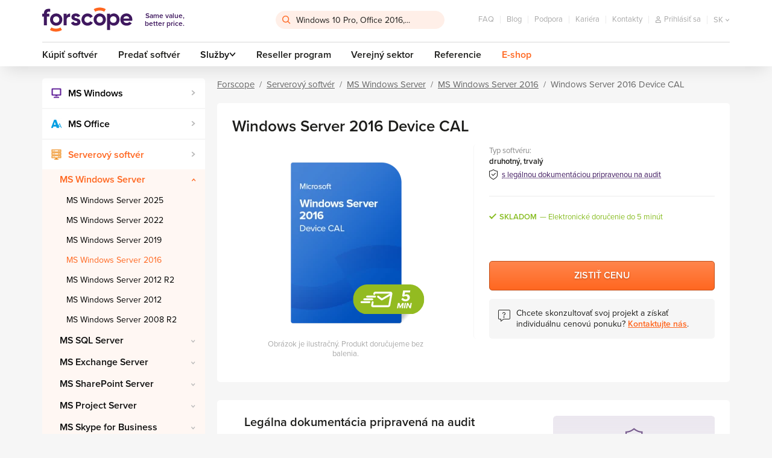

--- FILE ---
content_type: text/html; charset=utf-8
request_url: https://www.forscope.sk/windows-server-2016-device-cal/
body_size: 22166
content:

<!DOCTYPE html>
<!--[if IE 9]>      <html lang="cs" xml:lang="cs" class="ie ie9"> <![endif]-->
<!--[if IE]>        <html lang="cs" xml:lang="cs" class="ie"> <![endif]-->
<html lang="sk" xml:lang="sk" class="is-production">
    <head>
        <script>
            var dataLayer = dataLayer || []; // Google Tag Manager datalayer incialization
            dataLayer = [{
                "dimension1": "neprihlaseny"
            }];
        </script>


        <script>
            (function(w, d, s, l, i) {
                w[l] = w[l] || [];
                w[l].push({
                    'gtm.start': new Date().getTime(),
                    event: 'gtm.js'
                });
                var f = d.getElementsByTagName(s)[0],
                    j = d.createElement(s),
                    dl = l != 'dataLayer' ? '&l=' + l: '';
                j.async = true;
                j.src = '//www.googletagmanager.com/gtm.js?id=' + i + dl;
                f.parentNode.insertBefore(j, f);
            })(window, document, 'script', 'dataLayer', 'GTM-P4VML9');
        </script>

        

        <style>
            /* ICONFONT */
            @font-face {
                font-family: 'icon';
                src: url(https\:\/\/cdn\.forscope\.eu\/assets\/eu\/dist\/fonts\/iconfont\/icon\.woff) format('woff');
                font-weight: normal;
                font-style: normal;
                font-display: swap;
            }
        </style>


            <link rel="preload" href="https://cdn.forscope.eu/assets/sk/dist/main-XBWS2Ui0zm.min.css" as="style" />
            <link type="text/css" media="screen" rel="stylesheet" href="https://cdn.forscope.eu/assets/sk/dist/main-XBWS2Ui0zm.min.css" />

        <link rel="apple-touch-icon" sizes="180x180" href="https://cdn.forscope.eu/assets/sk/dist/images/favicon/apple-touch-icon.png" />
        <link rel="icon" type="image/png" sizes="32x32" href="https://cdn.forscope.eu/assets/sk/dist/images/favicon/favicon-32x32.png" />
        <link rel="icon" type="image/png" sizes="16x16" href="https://cdn.forscope.eu/assets/sk/dist/images/favicon/favicon-16x16.png" />
        <link rel="manifest" href="https://cdn.forscope.eu/assets/sk/dist/images/favicon/site.webmanifest" />
        <link rel="mask-icon" href="https://cdn.forscope.eu/assets/sk/dist/images/favicon/safari-pinned-tab.svg" color="#3f185f" />
        <link rel="shortcut icon" href="https://cdn.forscope.eu/assets/sk/dist/images/favicon/favicon.ico" />
        <link rel="preload" href="https://cdn.forscope.eu/assets/eu/dist/fonts/iconfont/icon.woff" as="font" crossorigin />
        <meta name="msapplication-TileColor" content="#3f185f" />
        <meta name="msapplication-config" content="https://cdn.forscope.eu/assets/sk/dist/images/favicon/browserconfig.xml" />
        <meta name="theme-color" content="#3f185f" />

        <meta http-equiv="X-UA-Compatible" content="IE=edge" />
        <meta name="viewport" content="width=device-width, initial-scale=1.0, minimal-ui" />




<meta charset="utf-8" />
<meta name="author" content="Shockworks s.r.o., www.shockworks.cz, powered by Alfax" />

<meta name="robots" content="index, follow" />

<meta name="viewport" content="width=device-width" />
<meta name="SKYPE_TOOLBAR" content="SKYPE_TOOLBAR_PARSER_COMPATIBLE" />
<meta property="og:site_name" content="Forscope.sk" />
<meta property="og:image" content="https://cdn.forscope.eu/files/sk/e/2524/product-img-windows-server-2016-device-cal-0-5x.png" />
<meta name="og:type" content="product" />
<meta property="og:description" content="Forscope poskytuje cenovo efektívne softvérové riešenia založené na potrebách zákazníkov. Komplexné licenčné poradenstvo, doživotná záruka a mnoho viac!" />
<meta property="og:title" content="Windows Server 2016 Device CAL - Forscope.sk" />
<meta property="og:url" content="https://www.forscope.sk/windows-server-2016-device-cal/" />



<title>Windows Server 2016 Device CAL - Forscope.sk</title>
<meta name="description" content="Forscope poskytuje cenovo efektívne softvérové riešenia založené na potrebách zákazníkov. Komplexné licenčné poradenstvo, doživotná záruka a mnoho viac!" />
<meta name="keywords" content="" />

	<link rel="canonical" href="https://www.forscope.sk/windows-server-2016-device-cal" />


            <!--deployment-->
            <link rel="preload" href="https://cdn.forscope.eu/assets/sk/dist/before-dom-XBWS2Ui0zm.min.js" as="script" />
            <script type="text/javascript" src="https://cdn.forscope.eu/assets/sk/dist/before-dom-XBWS2Ui0zm.min.js"></script>

<script>

    document.myTranslate = {};
    document.myTranslate.mainPage       =   "Forscope";
    document.myTranslate.yourEmail      =   "V\u00e1\u0161 e-mail ...";
    document.myTranslate.newest         =   "Najnov\u0161ie";
    document.myTranslate.bestsellers    =   "Najpred\u00e1vanej\u0161ie";
    document.myTranslate.bestrating     =   "Najlep\u0161ie hodnotenie";
    document.myTranslate.cheapest       =   "Od najlacnej\u0161eho";
    document.myTranslate.mostExpensive  =   "Od najdrah\u0161ieho";

    document.myTranslate.inStock        =   "Skladom";
    document.myTranslate.outOfStock     =   "Nie je skladom";
    document.myTranslate.inStock1       =   "Elektronick\u00e9 doru\u010denie do 1-2 dn\u00ed";
    document.myTranslate.inStock3       =   "V r\u00e1mci 1 pracovn\u00e9ho d\u0148a";
    document.myTranslate.inStock30      =   "Elektronick\u00e9 doru\u010denie do 30 min\u00fat";
    document.myTranslate.inStock15      =   "Elektronick\u00e9 doru\u010denie do 5 min\u00fat";
    document.myTranslate.onRequest      =   "Na po\u017eiadanie";
    document.myTranslate.uknown         =   "nezn\u00e1my";
    document.myTranslate.continue       =   "Pokra\u010dova\u0165";
    document.myTranslate.showMore       =   "Zobrazi\u0165 viac";
    document.myTranslate.showMores      =   "Zobrazi\u0165 viac";
    document.myTranslate.product        =   "produkt";
    document.myTranslate.products       =   "produkty";
    document.myTranslate.mproducts      =   "produkty";
    document.myTranslate.notice         =   "Upozornenie!";
    document.myTranslate.enterthecode   =   "Zadajte k\u00f3d";

    document.myTranslate.notRated       =   "Produkt nebol ohodnoten\u00fd";
    document.myTranslate.overallRating  =   "N\u00e1zory zamestnancov";
    document.myTranslate.cartNote       =   "Chcem necha\u0165 odkaz";
    document.myTranslate.onepiece       =   "1 kus";
    document.myTranslate.facebookLogin  =   "Facebook prihl\u00e1senie";
    document.myTranslate.login          =   "Prihl\u00e1senie sa do \u00fa\u010dtu ";

    document.myTranslate.termConditionsInfo  =   "Ak chcete pokra\u010dova\u0165, pros\u00edm, za\u0161krtnite s\u00fahlas s Podmienkami";

    document.myTranslate.wishlistNotSelectedCart     =   "Vyberte aspo\u0148 jeden produkt, ktor\u00fd chcete vlo\u017ei\u0165 do ko\u0161\u00edka a objedna\u0165";
    document.myTranslate.wishlistNotSelectedRemove   =   "Vyberte aspo\u0148 jeden produkt, ktor\u00fd chcete odstr\u00e1ni\u0165 zo zoznamu \u017eelan\u00ed";

    document.myTranslate.SearchFrm      =   "Windows 10 Pro, Office 2016,...";
    document.myTranslate.currency       =   "\u20ac";
    document.myTranslate.obrat          =   "Obrat";
    document.myTranslate.day            =   "den";
    document.myTranslate.days           =   "dn\u00ed";
    document.myTranslate.twodays        =   "dny";
    document.myTranslate.count          =   "ks";
    document.myTranslate.cart           =   "kosik";
    document.myTranslate.contatcUs      =   "Kontaktujte n\u00e1s";
    document.myTranslate.free           =   "Zadarmo";
    document.myTranslate.showMore       =   "Zobrazi\u0165 viac";
    document.myTranslate.showLess       =   "Zobrazi\u0165 menej";

    document.myTranslate.stay = "Stay here";

    document.myTranslate.csTitle = "Nav\u0161t\u011bvujete n\u00e1s z \u010cesk\u00e9 republiky?";
    document.myTranslate.csBody = "Pro relevantn\u011bj\u0161\u00ed obsah i nab\u00eddku pros\u00edm p\u0159ejd\u011bte na \u010deskou verzi na\u0161eho webu.";
    document.myTranslate.csBtn = "P\u0159ej\u00edt na software-deals.cz";
    document.myTranslate.csStay = "Z\u016fstat zde";

    document.myTranslate.plTitle = "Odwiedzasz nas z terenu Polski?";
    document.myTranslate.plBody = "Aby uzyska\u0107 odpowiednie tre\u015bci i oferty, przejd\u017a do polskiej strony.";
    document.myTranslate.plBtn = "Przejd\u017a do oplacalny-software.pl";
    document.myTranslate.plStay = "Pozosta\u0144";

    document.myTranslate.skTitle = "Nav\u0161tevujete n\u00e1s zo Slovenska?";
    document.myTranslate.skBody = "Pre relevantnej\u0161\u00ed obsah a ponuky, pros\u00edm, nav\u0161t\u00edvte slovensk\u00fa verziu na\u0161ej str\u00e1nky.";
    document.myTranslate.skBtn = "Prejs\u0165 na software-deals.sk";
    document.myTranslate.skStay = "Zosta\u0165 tu";

    document.myTranslate.huTitle = "Magyarorsz\u00e1g ter\u00fclet\u00e9r\u0151l b\u00f6ng\u00e9szi oldalunkat?";
    document.myTranslate.huBody = "Ha t\u00f6bb relev\u00e1ns aj\u00e1nlatra \u00e9s tartalomra k\u00edv\u00e1ncsi, l\u00e1togassa meg magyar nyelv\u0171 oldalunkat.";
    document.myTranslate.huBtn = "Menjen \u00e1t software-deals.hu";
    document.myTranslate.huStay = "Maradjon oldalunkon";

    document.myTranslate.roTitle = "Ne vizita\u021bi din Rom\u00e2nia?";
    document.myTranslate.roBody = "Pentru mai multe informa\u021bii relevante \u0219i oferte, accesa\u021bi versiunea \u00een limba rom\u00e2n\u0103 a site-ului nostru.";
    document.myTranslate.roBtn = "Merge\u021bi la software-deals.ro";
    document.myTranslate.roStay = "Stai aici";

    document.myTranslate.bgTitle = "\u041f\u043e\u0441\u0435\u0449\u0430\u0432\u0430\u0442\u0435 \u043d\u0430\u0448\u0438\u044f \u043c\u0430\u0433\u0430\u0437\u0438\u043d \u043e\u0442 \u0411\u044a\u043b\u0433\u0430\u0440\u0438\u044f?";
    document.myTranslate.bgBody = "\u0417\u0430 \u043f\u043e-\u043f\u043e\u0434\u0445\u043e\u0434\u044f\u0449\u043e \u0441\u044a\u0434\u044a\u0440\u0436\u0430\u043d\u0438\u0435 \u0438 \u043e\u0444\u0435\u0440\u0442\u0438, \u043c\u043e\u043b\u044f, \u043e\u0442\u0432\u043e\u0440\u0435\u0442\u0435 \u0431\u044a\u043b\u0433\u0430\u0440\u0441\u043a\u0430\u0442\u0430 \u0432\u0435\u0440\u0441\u0438\u044f \u043d\u0430 \u043d\u0430\u0448\u0430\u0442\u0430 \u0441\u0442\u0440\u0430\u043d\u0438\u0446\u0430.";
    document.myTranslate.bgBtn = "\u041e\u0442\u0438\u0434\u0435\u0442\u0435 \u043d\u0430 software-deals.bg";
    document.myTranslate.bgStay = "\u041e\u0441\u0442\u0430\u043d\u0435\u0442\u0435 \u0442\u0443\u043a";

    document.myTranslate.hrTitle = "Posje\u0107ujete na\u0161u web stranicu iz Hrvatske?";
    document.myTranslate.hrBody = "Za vi\u0161e sadr\u017eaja i ponuda, molimo Vas idite na hrvatsku verziju na\u0161e stranice.";
    document.myTranslate.hrBtn = "Idite na software-deals.hr";
    document.myTranslate.hrStay = "Ostani ovdje";

    document.myTranslate.itTitle = "Ci stai visitando dall'Italia?";
    document.myTranslate.itBody = "Per contenuti e offerte pi\u00f9 pertinenti, per favore, vai alla versione italiana della nostra pagina.";
    document.myTranslate.itBtn = "Vai a software-deals.it";
    document.myTranslate.itStay = "Rimani qui";

    document.myTranslate.siTitle = "Ali ste nas obiskali iz Slovenije?";
    document.myTranslate.siBody = "Za podrobnej\u0161o vsebino in ponudbo, prosimo pojdite na slovensko razli\u010dico na\u0161e strani.";
    document.myTranslate.siBtn = "Pojdite na software-deals.si";
    document.myTranslate.siStay = "Ostati tukaj";

    document.myTranslate.enTitle = "Are you visiting us from Europe?";
    document.myTranslate.enBody = "For more personalised content and offer please visit European version of the web.";
    document.myTranslate.enBtn = "Redirect me to software-deals.eu";
    document.myTranslate.enStay = "Stay";

    document.myTranslate.elTitle = "\u039c\u03b1\u03c2 \u03b5\u03c0\u03b9\u03c3\u03ba\u03ad\u03c0\u03c4\u03b5\u03c3\u03c4\u03b5 \u03b1\u03c0\u03cc \u03c4\u03b7\u03bd \u0395\u03bb\u03bb\u03ac\u03b4\u03b1;";
    document.myTranslate.elBody = "\u0393\u03b9\u03b1 \u03c0\u03b9\u03bf \u03c3\u03c7\u03b5\u03c4\u03b9\u03ba\u03cc \u03c0\u03b5\u03c1\u03b9\u03b5\u03c7\u03cc\u03bc\u03b5\u03bd\u03bf \u03ba\u03b1\u03b9 \u03c0\u03c1\u03bf\u03c3\u03c6\u03bf\u03c1\u03ad\u03c2, \u03bc\u03b5\u03c4\u03b1\u03b2\u03b5\u03af\u03c4\u03b5 \u03c3\u03c4\u03b7\u03bd \u03b5\u03bb\u03bb\u03b7\u03bd\u03b9\u03ba\u03ae \u03ad\u03ba\u03b4\u03bf\u03c3\u03b7 \u03c4\u03b7\u03c2 \u03c3\u03b5\u03bb\u03af\u03b4\u03b1\u03c2 \u03bc\u03b1\u03c2.";
    document.myTranslate.elBtn = "\u039c\u03b5\u03c4\u03b1\u03b2\u03b5\u03af\u03c4\u03b5 \u03c3\u03c4\u03b7 \u03b4\u03b9\u03b5\u03cd\u03b8\u03c5\u03bd\u03c3\u03b7 software-deals.gr";
    document.myTranslate.elStay = "\u039c\u03b5\u03af\u03bd\u03b5\u03c4\u03b5 \u03b5\u03b4\u03ce";

    document.myTranslate.productAdd = "K\u00fapi\u0165";
    document.myTranslate.productRequest = "Zisti\u0165 dostupnos\u0165";
    document.myTranslate.askForPrice = "Zisti\u0165 cenu";

    document.myTranslate.searchNotFound = "Nen\u00e1jden\u00e9";

    document.myTranslate.postCodeFormatError = "PS\u010c mus\u00ed odpoveda\u0165 miestnemu \u0161tandardu."

    document.myTranslate.tableSwipe = "Posu\u0148te na stranu pre zobrazenie zvy\u0161ku tabu\u013eky.";

</script>

        
    </head>


    <body class="js-product-detail svk" data-locale="svk" data-curr="sk" data-loc-flag="sk" data-currency="€" data-has-cents="1" data-user-category="0" data-gee-currency="EUR" data-interest-value="high">

        <!-- google tag manager -->
        <noscript>
            <iframe src="//www.googletagmanager.com/ns.html?id=GTM-P4VML9"
        height="0" width="0" style="display:none;visibility:hidden"></iframe>
        </noscript>
        <script>
            document.GEEItems = {};
            document.GEEGlobals = {
                "dimension1": "neprihlaseny"
            };
            if (document.GEEGlobals) {
                for (var key in document.GEEGlobals) {
                    if (document.GEEGlobals.hasOwnProperty(key)) {
                        var data = {};
                        data[key] = document.GEEGlobals[key];
                        if ('undefined' !== typeof dataLayer) {
                            dataLayer.push(data);
                        }
                    }
                }
            }
        </script>

            <script type="text/javascript" charset="UTF-8" src="//eu.cookie-script.com/s/b8b3331e2269e8561c483cc8c520d9be.js"></script>
            <script type="text/javascript" charset="UTF-8" src="/assets/dist/interest-value.js"></script>

            <script>
                dataLayer.push({
                    'gaExpId': 'KwG89k72Q1q7EkSUXffFUg',
                    'gaExpVar': '1'
                });
            </script>
        <!-- TODO: WIP LANG POPUP - #39977 -->
        <div class="popup-overlay js-overlay js-popup is-hidden">
            <div class="popup js-popup-window popup--lang">
                <header class="popup-header">
                    <div class="popup-wrap">
                        <i class="icon icon-globe"></i>
                        <h2 class="js-title popup-header__title"></h2>
                        <button class="popup-header__btn btn-close js-close" name="Zavrieť">&times;</button>
                    </div>
                </header>
                <p class="js-text popup-text"></p>
                <div class="popup-wrap popup-actions">
                    <a class="js-btn btn btn--primary" title="Popup" href="#"></a>
                    <button class="js-btn-stay js-close btn btn--secondary" name="Zavrieť"></button>
                </div>
            </div>
        </div>
        <!-- /end of LANG POPUP - #39977 -->

        <div id="top-anchor" aria-hidden="true"></div>






    <link type="text/css" rel="stylesheet" href="https://use.typekit.net/jyu4pzn.css" />

        <header class="main-header">
<div id="snippet--cartbox">
<div class="wrapper" data-cache-key="0">
    <div class="main-header__content">
        <div class="main-header__top">
            <a class="main-header__logo" title="Same value, better price." href="/">
                <img src="https://cdn.forscope.eu/assets/eu/dist/images/sprites/svg/forscope-logo-regular.svg" alt="Same value, better price." width="150" height="42" />
                <span>Same value, <br />better price.</span>
            </a>


<div class="main-header__search js-search">
    <input type="hidden" id="hidden-ids" value="" />
<form action="/windows-server-2016-device-cal/?do=searchForm-searchForm-submit" method="post" id="frm-searchForm-searchForm">

<div>

	<label class="required" for="frmsearchForm-searchtext"></label>

	<input type="text" size="50" maxlength="80" class="form-control text" name="searchtext" id="frmsearchForm-searchtext" required="required" data-nette-rules="{op:':minLength',msg:'Hľadaný text musí obsahovať minimálne 2 znaky.',arg:2},{op:':filled',msg:'Musíte vyplniť hľadaný text'}" data-nette-empty-value="Hľadaný výraz..." value="Hľadaný výraz..." />



	

	<input type="submit" class="btn btn-default bnt-default button" name="send" id="frmsearchForm-send" value="Vyhľadať" />

</div>

<div><input type="hidden" name="type" id="frmsearchForm-type" value="fulltext" /><!--[if IE]><input type=IEbug disabled style="display:none"><![endif]--></div>
</form>
    <div class="box-search" role="listbox" aria-activedescendant="ui-active-menuitem">
        <div class="row">
            <div class="col-md-7">
                <div class="box-search__inner">
                    <ul class="box-search__list box-search__list--words"></ul>
                    <p class="box-search__title">Produkty</p>
                    <ul class="box-search__list box-search__list--products"></ul>
                </div>
            </div>
            <div class="col-md-5">
                <div class="box-search__inner box-search__inner--gray">
                    <p class="box-search__title">Kategórie</p>
                    <ul class="box-search__list box-search__list--categories"></ul>
                    <p class="box-search__title">Články</p>
                    <ul class="box-search__list box-search__list--articles"></ul>
                </div>
            </div>
        </div>
    </div>
</div>            <ul class="main-header__secondary-menu">
<li><a href="/faq/" title="FAQ">FAQ</a></li>
<li><a title="Blog" href="/blog/">Blog</a></li>
<li><a href="/podpora/" title="Podpora">Podpora</a></li>
<li><a href="/kariera/" title="Kariéra">Kariéra</a></li>
<li><a href="/kontakty/" title="Kontakty">Kontakty</a></li>                <li class="main-header__secondary-menu__item main-header__secondary-menu__item--search-toggle">
                    <button type="button" class="js-toggle-search" name="Hľadať">
                        <i class="icon icon-search"></i>
                    </button>
                </li>


<li class="main-header__secondary-menu__item main-header__secondary-menu__item--user">
    <a class="main-header__user main-header__user--anonymous" title="Prihlásiť sa" href="/users/login/">
        <i class="icon icon-user"></i>
        <span>Prihlásiť sa</span>
    </a>
    <button 
        type="button" 
        class="main-header__user main-header__user--authenticated mf-popup hidden" 
        data-mfp-src="#userPopup"
        name="User">
    </button>
</li>



<li class="main-header__secondary-menu__item main-header__secondary-menu__item--locale main-header__locale">
    <button type="button" class="main-header__locale__toggle js-locale-toggle" name="Show locales">
        <span>sk</span>
        <i class="icon icon-arrow-down"></i>
    </button>
    <ul class="main-header__locale__list js-locale-list">
            <li>
                <a href="https://www.forscope.bg/detail/?idProduct=1043" title="bgr">bg</a>
            </li>
            <li>
                <a href="https://www.forscope.cz/detail/?idProduct=1043" title="cze">cz</a>
            </li>
            <li>
                <a href="https://shop.forscope.eu/detail/?idProduct=1043" title="eng">en</a>
            </li>
            <li>
                <a href="https://www.forscope.gr/detail/?idProduct=1043" title="grc">gr</a>
            </li>
            <li>
                <a href="https://www.forscope.hr/detail/?idProduct=1043" title="hrv">hr</a>
            </li>
            <li>
                <a href="https://www.forscope.hu/detail/?idProduct=1043" title="hun">hu</a>
            </li>
            <li>
                <a href="https://www.forscope.pl/detail/?idProduct=1043" title="pln">pl</a>
            </li>
            <li>
                <a href="https://www.forscope.ro/detail/?idProduct=1043" title="ron">ro</a>
            </li>
            <li>
                <a href="https://www.forscope.si/detail/?idProduct=1043" title="svn">si</a>
            </li>
            <li class="is-current">
                <a href="https://www.forscope.sk/detail/?idProduct=1043" title="svk">sk</a>
            </li>
    </ul>
</li><div class="main-header__cart-wrapper">
    <a 
        class="main-header__cart"
        data-price="0"
        title="Počet kusov"
     href="/kosik/">
        <span class="badge">0</span>
        <i class="icon icon-cart"></i>
        <span class="amount">0 €</span>
    </a>




<div class="box-cart">
    <div class="box-cart__inner">
        <div class="box-cart__spinner">
            <svg class="spinner" viewBox="0 0 60 60">
                <circle class="path-fixed" cx="30" cy="30" r="20" fill="none" stroke-width="5"></circle>
                <circle class="path" cx="30" cy="30" r="20" fill="none" stroke-width="5"></circle>
            </svg>
        </div>
            <p class="box-cart__empty-text">
                Nemáte žiaden tovar v nákupnom košíku.
            </p>
    </div>
</div>
</div>            </ul>
        </div>
        <div class="main-header__bottom">
            <ul class="main-header__primary-menu">











<li><a href="/kupit-softver/" title="Buy software">Kúpiť softvér</a></li>

<li><a href="/predat-softver/" title="Predať softvér">Predať softvér</a></li>

    <li class="js-main-menu-item-dropdown">
        <span>Služby<i class="icon icon-arrow-down"></i></span>
        <ul>
                <li><a href="/overenie-legalnosti/" title="Overenie legálnosti softvérových licencií">Overenie legálnosti softvérových licencií</a></li>
                <li><a href="/softverovy-audit/" title="Softvérový audit">Softvérový audit</a></li>
                <li><a href="/optimalizacia-softverovych-nakladov/" title="Optimalizácia softvérových nákladov">Optimalizácia softvérových nákladov</a></li>
        </ul>
    </li>
<li><a href="/reseller-program/" title="Reseller program">Reseller program</a></li>
<li><a href="/verejny-sektor/" title="Verejný sektor">Verejný sektor</a></li>
<li><a href="/referencie/" title="Referencie">Referencie</a></li>
                <li><a href="/eshop/" class="main-header__eshop" title="E-shop">E-shop</a></li>
            </ul>
        </div>
        <button type="button" class="main-header__menu-toggle js-main-menu-toggle" name="Menu">
            <div class="main-header__menu-toggle__menu-icon"></div>
            <span>Menu</span>
        </button>
    </div>
</div></div>        </header>

        <!--login box-->
        <div id="loginPopup" class="mfp-hide mfp--default login-popup">
            <div class="login-popup-container">
                <p class="h2 center user-popup-logo">
                    <picture>
                        <source srcset="https://cdn.forscope.eu/assets/sk/dist/images/sprites/svg/forscope-logo-regular.svg" />
                        <img 
                            class="img-responsive" 
                            src="https://cdn.forscope.eu/assets/sk/dist/images/sprites/svg/forscope-logo-regular.svg"
                        />
                    </picture>
                </p>

                <div class="user-popup-collapse">
                    <form id="login-form" class="form--default login-form" method="post">
                        <p class="login-form-title">
                            Prihlásenie k účtu na Forscope
                        </p>
                        <div class="login-form-group">
                            <div class="form--formatted">
                                <input type="text" id="frmloginForm-login" class="text login-form-input" name="login" autocomplete="username" required />
                                <label for="frmloginForm-login" class="login-form-label"><i class="icon icon-contact"></i><span>E-mail</span></label>
                            </div>
                        </div>

                        <div class="login-form-group">
                            <div class="form--formatted">
                                <input type="password" id="frmloginForm-password" class="text login-form-input" name="password" autocomplete="current-password" required />
                                <label for="frmloginForm-password" class="login-form-label"><i class="icon icon-password"></i><span>Heslo</span></label>
                            </div>
                        </div>

                        <div class="login-submit-group row">
                            <div class="submit-button col-xs-12">
                                <button type="submit" class="btn btn--primary btn--large" name="send">Prihlásiť sa</button>
                                <p class="forgotten-password-link">Neviete si spomenúť na vaše heslo? <a href="/users/sendpassword/" title="Password">Kliknite tu na vytvorenie nového.</a></p>
                            </div>
                        </div>
                    </form>



                    <p id="login-empty-error" class="login-form-error">Prosím, vyplňte užívateľské meno a heslo.</p>
                    <p id="login-pass-error" class="login-form-error">Nesprávne heslo.</p>
                </div>
            </div>
            <div class="login-bottom">
                Máte už vytvorený účet? 
                <a href="/users/registrate/" title="Vytvoriť nový">Vytvoriť nový</a>
            </div>
        </div>


                <div id="userPopup" class="user-popup mfp-hide mfp--default">
            <p class="h2">Správa účtu</p>

            <div class="user-popup-collapse">
                <ul class="header-user-links ul">
                    <li><a href="/users/" title="Prehľad">Prehľad</a></li>
                    <li><a href="/users/edituser/" title="Môj profil">Môj profil</a></li>
                    <li><a href="/users/changepassword/" title="Zmena hesla">Zmena hesla</a></li>
                </ul>
                <div class="header-user-logout">
                    <a href="/windows-server-2016-device-cal/?do=logout" class="btn btn--secondary btn--color" title="Odhlásiť sa">Odhlásiť sa</a>
                </div>
            </div>
        </div>




<nav class="mobile-menu js-mobile-menu">
    <button class="mobile-menu__section-switch js-mobile-menu-section-switch show-shop" name="Menu">
        <div class="mobile-menu__section-switch__rider"></div>
        <span class="mobile-menu__section-switch__label mobile-menu__section-switch__label--home">Home</span>
        <span class="mobile-menu__section-switch__label mobile-menu__section-switch__label--shop">E-shop</span>
    </button>
    <div class="mobile-menu__section mobile-menu__section--home">
        <ul class="mobile-menu__primary-menu">











<li><a href="/kupit-softver/" title="Buy software">Kúpiť softvér</a></li>

<li><a href="/predat-softver/" title="Predať softvér">Predať softvér</a></li>

    <li class="js-main-menu-item-dropdown">
        <span>Služby<i class="icon icon-arrow-down"></i></span>
        <ul>
                <li><a href="/overenie-legalnosti/" title="Overenie legálnosti softvérových licencií">Overenie legálnosti softvérových licencií</a></li>
                <li><a href="/softverovy-audit/" title="Softvérový audit">Softvérový audit</a></li>
                <li><a href="/optimalizacia-softverovych-nakladov/" title="Optimalizácia softvérových nákladov">Optimalizácia softvérových nákladov</a></li>
        </ul>
    </li>
<li><a href="/reseller-program/" title="Reseller program">Reseller program</a></li>
<li><a href="/verejny-sektor/" title="Verejný sektor">Verejný sektor</a></li>
<li><a href="/referencie/" title="Referencie">Referencie</a></li>
        </ul>
        <ul class="mobile-menu__secondary-menu">
<li><a href="/faq/" title="FAQ">FAQ</a></li>
<li><a title="Blog" href="/blog/">Blog</a></li>
<li><a href="/podpora/" title="Podpora">Podpora</a></li>
<li><a href="/kariera/" title="Kariéra">Kariéra</a></li>
<li><a href="/kontakty/" title="Kontakty">Kontakty</a></li>        </ul>
    </div>
    <div class="mobile-menu__section mobile-menu__section--shop">


<ul class="category-menu category-menu--level-1">
                
        <li class="category-menu__item">
            <div class="category-menu__item__wrapper">
                <a
                    data-id="63"
                    title="MS Windows"
                 href="/ms-windows/">
                    <span style="background-image:url('https://cdn.forscope.eu/files/sk/e/1391/windows_w38_h38.png');"></span>
                    MS Windows
                </a>
                    <button type="button" class="js-category-toggle" name="MS Windows">
                        <i class="icon icon-arrow-down"></i>
                    </button>
            </div>
                <div class="category-menu__box">                    <ul class="category-menu category-menu--level-2">
                            <li class="category-menu__item">
                                <div class="category-menu__item__wrapper">
                                    <a
                                        data-id="1120"
                                        title="Windows 11"
                                     href="/windows-11/">Windows 11</a>
                                </div>
                            </li>
                            <li class="category-menu__item">
                                <div class="category-menu__item__wrapper">
                                    <a
                                        data-id="3"
                                        title="Windows 10"
                                     href="/windows-10/">Windows 10</a>
                                </div>
                            </li>
                            <li class="category-menu__item">
                                <div class="category-menu__item__wrapper">
                                    <a
                                        data-id="28"
                                        title="Windows 8.1"
                                     href="/windows-8-1/">Windows 8.1</a>
                                </div>
                            </li>
                            <li class="category-menu__item">
                                <div class="category-menu__item__wrapper">
                                    <a
                                        data-id="1"
                                        title="Windows 7"
                                     href="/windows-7/">Windows 7</a>
                                </div>
                            </li>
                    </ul>
</div>
                                    <ul class="category-menu category-menu--level-2">
                            <li class="category-menu__item">
                                <div class="category-menu__item__wrapper">
                                    <a
                                        data-id="1120"
                                        title="Windows 11"
                                     href="/windows-11/">Windows 11</a>
                                </div>
                            </li>
                            <li class="category-menu__item">
                                <div class="category-menu__item__wrapper">
                                    <a
                                        data-id="3"
                                        title="Windows 10"
                                     href="/windows-10/">Windows 10</a>
                                </div>
                            </li>
                            <li class="category-menu__item">
                                <div class="category-menu__item__wrapper">
                                    <a
                                        data-id="28"
                                        title="Windows 8.1"
                                     href="/windows-8-1/">Windows 8.1</a>
                                </div>
                            </li>
                            <li class="category-menu__item">
                                <div class="category-menu__item__wrapper">
                                    <a
                                        data-id="1"
                                        title="Windows 7"
                                     href="/windows-7/">Windows 7</a>
                                </div>
                            </li>
                    </ul>

        </li>
                
        <li class="category-menu__item">
            <div class="category-menu__item__wrapper">
                <a
                    data-id="64"
                    title="MS Office"
                 href="/ms-office/">
                    <span style="background-image:url('https://cdn.forscope.eu/files/sk/e/1393/office_w38_h38.png');"></span>
                    MS Office
                </a>
                    <button type="button" class="js-category-toggle" name="MS Office">
                        <i class="icon icon-arrow-down"></i>
                    </button>
            </div>
                <div class="category-menu__box">                    <ul class="category-menu category-menu--level-2">
                            <li class="category-menu__item">
                                <div class="category-menu__item__wrapper">
                                    <a
                                        data-id="1015"
                                        title="Balíky Office"
                                     href="/baliky-office/">Balíky Office</a>
                                        <button type="button" class="js-category-toggle" name="Balíky Office">
                                            <i class="icon icon-arrow-down"></i>
                                        </button>
                                </div>
                                    <ul class="category-menu category-menu--level-3">
                                            <li class="category-menu__item">
                                                <a
                                                    data-id="1121"
                                                    title="Office 2024"
                                                 href="/office-2024/">
                                                    Office 2024
                                                </a>
                                            </li>
                                            <li class="category-menu__item">
                                                <a
                                                    data-id="1109"
                                                    title="Office 2021"
                                                 href="/office-2021/">
                                                    Office 2021
                                                </a>
                                            </li>
                                            <li class="category-menu__item">
                                                <a
                                                    data-id="1031"
                                                    title="Office 2019"
                                                 href="/office-2019/">
                                                    Office 2019
                                                </a>
                                            </li>
                                            <li class="category-menu__item">
                                                <a
                                                    data-id="16"
                                                    title="Office 2016"
                                                 href="/office-2016/">
                                                    Office 2016
                                                </a>
                                            </li>
                                            <li class="category-menu__item">
                                                <a
                                                    data-id="4"
                                                    title="Office 2013"
                                                 href="/office-2013/">
                                                    Office 2013
                                                </a>
                                            </li>
                                            <li class="category-menu__item">
                                                <a
                                                    data-id="1017"
                                                    title="Office 2010"
                                                 href="/office-2010/">
                                                    Office 2010
                                                </a>
                                            </li>
                                            <li class="category-menu__item">
                                                <a
                                                    data-id="59"
                                                    title="Office 2007"
                                                 href="/office-2007/">
                                                    Office 2007
                                                </a>
                                            </li>
                                    </ul>
                            </li>
                            <li class="category-menu__item">
                                <div class="category-menu__item__wrapper">
                                    <a
                                        data-id="1016"
                                        title="Aplikácie Office"
                                     href="/aplikacie-office/">Aplikácie Office</a>
                                        <button type="button" class="js-category-toggle" name="Aplikácie Office">
                                            <i class="icon icon-arrow-down"></i>
                                        </button>
                                </div>
                                    <ul class="category-menu category-menu--level-3">
                                            <li class="category-menu__item">
                                                <a
                                                    data-id="1023"
                                                    title="Project"
                                                 href="/project/">
                                                    Project
                                                </a>
                                            </li>
                                            <li class="category-menu__item">
                                                <a
                                                    data-id="1022"
                                                    title="Visio"
                                                 href="/visio/">
                                                    Visio
                                                </a>
                                            </li>
                                            <li class="category-menu__item">
                                                <a
                                                    data-id="1021"
                                                    title="Access"
                                                 href="/access/">
                                                    Access
                                                </a>
                                            </li>
                                            <li class="category-menu__item">
                                                <a
                                                    data-id="1018"
                                                    title="Word"
                                                 href="/word/">
                                                    Word
                                                </a>
                                            </li>
                                            <li class="category-menu__item">
                                                <a
                                                    data-id="1019"
                                                    title="Excel"
                                                 href="/excel/">
                                                    Excel
                                                </a>
                                            </li>
                                            <li class="category-menu__item">
                                                <a
                                                    data-id="1020"
                                                    title="PowerPoint"
                                                 href="/powerpoint/">
                                                    PowerPoint
                                                </a>
                                            </li>
                                            <li class="category-menu__item">
                                                <a
                                                    data-id="1024"
                                                    title="Outlook"
                                                 href="/outlook/">
                                                    Outlook
                                                </a>
                                            </li>
                                    </ul>
                            </li>
                    </ul>
</div>
                                    <ul class="category-menu category-menu--level-2">
                            <li class="category-menu__item">
                                <div class="category-menu__item__wrapper">
                                    <a
                                        data-id="1015"
                                        title="Balíky Office"
                                     href="/baliky-office/">Balíky Office</a>
                                        <button type="button" class="js-category-toggle" name="Balíky Office">
                                            <i class="icon icon-arrow-down"></i>
                                        </button>
                                </div>
                                    <ul class="category-menu category-menu--level-3">
                                            <li class="category-menu__item">
                                                <a
                                                    data-id="1121"
                                                    title="Office 2024"
                                                 href="/office-2024/">
                                                    Office 2024
                                                </a>
                                            </li>
                                            <li class="category-menu__item">
                                                <a
                                                    data-id="1109"
                                                    title="Office 2021"
                                                 href="/office-2021/">
                                                    Office 2021
                                                </a>
                                            </li>
                                            <li class="category-menu__item">
                                                <a
                                                    data-id="1031"
                                                    title="Office 2019"
                                                 href="/office-2019/">
                                                    Office 2019
                                                </a>
                                            </li>
                                            <li class="category-menu__item">
                                                <a
                                                    data-id="16"
                                                    title="Office 2016"
                                                 href="/office-2016/">
                                                    Office 2016
                                                </a>
                                            </li>
                                            <li class="category-menu__item">
                                                <a
                                                    data-id="4"
                                                    title="Office 2013"
                                                 href="/office-2013/">
                                                    Office 2013
                                                </a>
                                            </li>
                                            <li class="category-menu__item">
                                                <a
                                                    data-id="1017"
                                                    title="Office 2010"
                                                 href="/office-2010/">
                                                    Office 2010
                                                </a>
                                            </li>
                                            <li class="category-menu__item">
                                                <a
                                                    data-id="59"
                                                    title="Office 2007"
                                                 href="/office-2007/">
                                                    Office 2007
                                                </a>
                                            </li>
                                    </ul>
                            </li>
                            <li class="category-menu__item">
                                <div class="category-menu__item__wrapper">
                                    <a
                                        data-id="1016"
                                        title="Aplikácie Office"
                                     href="/aplikacie-office/">Aplikácie Office</a>
                                        <button type="button" class="js-category-toggle" name="Aplikácie Office">
                                            <i class="icon icon-arrow-down"></i>
                                        </button>
                                </div>
                                    <ul class="category-menu category-menu--level-3">
                                            <li class="category-menu__item">
                                                <a
                                                    data-id="1023"
                                                    title="Project"
                                                 href="/project/">
                                                    Project
                                                </a>
                                            </li>
                                            <li class="category-menu__item">
                                                <a
                                                    data-id="1022"
                                                    title="Visio"
                                                 href="/visio/">
                                                    Visio
                                                </a>
                                            </li>
                                            <li class="category-menu__item">
                                                <a
                                                    data-id="1021"
                                                    title="Access"
                                                 href="/access/">
                                                    Access
                                                </a>
                                            </li>
                                            <li class="category-menu__item">
                                                <a
                                                    data-id="1018"
                                                    title="Word"
                                                 href="/word/">
                                                    Word
                                                </a>
                                            </li>
                                            <li class="category-menu__item">
                                                <a
                                                    data-id="1019"
                                                    title="Excel"
                                                 href="/excel/">
                                                    Excel
                                                </a>
                                            </li>
                                            <li class="category-menu__item">
                                                <a
                                                    data-id="1020"
                                                    title="PowerPoint"
                                                 href="/powerpoint/">
                                                    PowerPoint
                                                </a>
                                            </li>
                                            <li class="category-menu__item">
                                                <a
                                                    data-id="1024"
                                                    title="Outlook"
                                                 href="/outlook/">
                                                    Outlook
                                                </a>
                                            </li>
                                    </ul>
                            </li>
                    </ul>

        </li>
                
        <li class="category-menu__item is-active is-open">
            <div class="category-menu__item__wrapper">
                <a
                    data-id="67"
                    title="Serverový softvér"
                 href="/serverovy-softver/">
                    <span style="background-image:url('https://cdn.forscope.eu/files/sk/e/1146/win-servers_w38_h38.png');"></span>
                    Serverový softvér
                </a>
                    <button type="button" class="js-category-toggle" name="Serverový softvér">
                        <i class="icon icon-arrow-down"></i>
                    </button>
            </div>
                <div class="category-menu__box">                    <ul class="category-menu category-menu--level-2">
                            <li class="category-menu__item is-active is-open">
                                <div class="category-menu__item__wrapper">
                                    <a
                                        data-id="74"
                                        title="MS Windows Server"
                                     href="/ms-windows-server/">MS Windows Server</a>
                                        <button type="button" class="js-category-toggle" name="MS Windows Server">
                                            <i class="icon icon-arrow-down"></i>
                                        </button>
                                </div>
                                    <ul class="category-menu category-menu--level-3">
                                            <li class="category-menu__item">
                                                <a
                                                    data-id="1122"
                                                    title="MS Windows Server 2025"
                                                 href="/ms-windows-server-2025/">
                                                    MS Windows Server 2025
                                                </a>
                                            </li>
                                            <li class="category-menu__item">
                                                <a
                                                    data-id="1110"
                                                    title="MS Windows Server 2022"
                                                 href="/ms-windows-server-2022/">
                                                    MS Windows Server 2022
                                                </a>
                                            </li>
                                            <li class="category-menu__item">
                                                <a
                                                    data-id="1046"
                                                    title="MS Windows Server 2019"
                                                 href="/ms-windows-server-2019/">
                                                    MS Windows Server 2019
                                                </a>
                                            </li>
                                            <li class="category-menu__item is-active">
                                                <a
                                                    data-id="70"
                                                    title="MS Windows Server 2016"
                                                 href="/ms-windows-server-2016/">
                                                    MS Windows Server 2016
                                                </a>
                                            </li>
                                            <li class="category-menu__item">
                                                <a
                                                    data-id="78"
                                                    title="MS Windows Server 2012 R2"
                                                 href="/ms-windows-server-2012-r2/">
                                                    MS Windows Server 2012 R2
                                                </a>
                                            </li>
                                            <li class="category-menu__item">
                                                <a
                                                    data-id="69"
                                                    title="MS Windows Server 2012"
                                                 href="/ms-windows-server-2012/">
                                                    MS Windows Server 2012
                                                </a>
                                            </li>
                                            <li class="category-menu__item">
                                                <a
                                                    data-id="77"
                                                    title="MS Windows Server 2008 R2"
                                                 href="/ms-windows-server-2008-r2/">
                                                    MS Windows Server 2008 R2
                                                </a>
                                            </li>
                                    </ul>
                            </li>
                            <li class="category-menu__item">
                                <div class="category-menu__item__wrapper">
                                    <a
                                        data-id="84"
                                        title="MS SQL Server"
                                     href="/ms-sql-server/">MS SQL Server</a>
                                        <button type="button" class="js-category-toggle" name="MS SQL Server">
                                            <i class="icon icon-arrow-down"></i>
                                        </button>
                                </div>
                                    <ul class="category-menu category-menu--level-3">
                                            <li class="category-menu__item">
                                                <a
                                                    data-id="1112"
                                                    title="MS SQL Server 2022"
                                                 href="/ms-sql-server-2022/">
                                                    MS SQL Server 2022
                                                </a>
                                            </li>
                                            <li class="category-menu__item">
                                                <a
                                                    data-id="1082"
                                                    title="MS SQL Server 2019"
                                                 href="/ms-sql-server-2019/">
                                                    MS SQL Server 2019
                                                </a>
                                            </li>
                                            <li class="category-menu__item">
                                                <a
                                                    data-id="1011"
                                                    title="MS SQL Server 2017"
                                                 href="/ms-sql-server-2017/">
                                                    MS SQL Server 2017
                                                </a>
                                            </li>
                                            <li class="category-menu__item">
                                                <a
                                                    data-id="87"
                                                    title="MS SQL Server 2016"
                                                 href="/ms-sql-server-2016/">
                                                    MS SQL Server 2016
                                                </a>
                                            </li>
                                            <li class="category-menu__item">
                                                <a
                                                    data-id="1050"
                                                    title="MS SQL Server 2014"
                                                 href="/ms-sql-server-2014/">
                                                    MS SQL Server 2014
                                                </a>
                                            </li>
                                    </ul>
                            </li>
                            <li class="category-menu__item">
                                <div class="category-menu__item__wrapper">
                                    <a
                                        data-id="75"
                                        title="MS Exchange Server"
                                     href="/ms-exchange-server/">MS Exchange Server</a>
                                        <button type="button" class="js-category-toggle" name="MS Exchange Server">
                                            <i class="icon icon-arrow-down"></i>
                                        </button>
                                </div>
                                    <ul class="category-menu category-menu--level-3">
                                            <li class="category-menu__item">
                                                <a
                                                    data-id="1051"
                                                    title="MS Exchange Server 2019"
                                                 href="/ms-exchange-server-2019/">
                                                    MS Exchange Server 2019
                                                </a>
                                            </li>
                                            <li class="category-menu__item">
                                                <a
                                                    data-id="80"
                                                    title="MS Exchange Server 2016"
                                                 href="/ms-exchange-server-2016/">
                                                    MS Exchange Server 2016
                                                </a>
                                            </li>
                                            <li class="category-menu__item">
                                                <a
                                                    data-id="71"
                                                    title="MS Exchange Server 2013"
                                                 href="/ms-exchange-server-2013/">
                                                    MS Exchange Server 2013
                                                </a>
                                            </li>
                                    </ul>
                            </li>
                            <li class="category-menu__item">
                                <div class="category-menu__item__wrapper">
                                    <a
                                        data-id="76"
                                        title="MS SharePoint Server"
                                     href="/ms-sharepoint-server/">MS SharePoint Server</a>
                                        <button type="button" class="js-category-toggle" name="MS SharePoint Server">
                                            <i class="icon icon-arrow-down"></i>
                                        </button>
                                </div>
                                    <ul class="category-menu category-menu--level-3">
                                            <li class="category-menu__item">
                                                <a
                                                    data-id="1070"
                                                    title="MS SharePoint Server 2019"
                                                 href="/ms-sharepoint-server-2019/">
                                                    MS SharePoint Server 2019
                                                </a>
                                            </li>
                                            <li class="category-menu__item">
                                                <a
                                                    data-id="83"
                                                    title="MS SharePoint Server 2016"
                                                 href="/ms-sharepoint-server-2016/">
                                                    MS SharePoint Server 2016
                                                </a>
                                            </li>
                                            <li class="category-menu__item">
                                                <a
                                                    data-id="82"
                                                    title="MS SharePoint Server 2013"
                                                 href="/ms-sharepoint-server-2013/">
                                                    MS SharePoint Server 2013
                                                </a>
                                            </li>
                                    </ul>
                            </li>
                            <li class="category-menu__item">
                                <div class="category-menu__item__wrapper">
                                    <a
                                        data-id="1012"
                                        title="MS Project Server"
                                     href="/ms-project-server/">MS Project Server</a>
                                        <button type="button" class="js-category-toggle" name="MS Project Server">
                                            <i class="icon icon-arrow-down"></i>
                                        </button>
                                </div>
                                    <ul class="category-menu category-menu--level-3">
                                            <li class="category-menu__item">
                                                <a
                                                    data-id="1117"
                                                    title="MS Project Server 2019"
                                                 href="/ms-project-server-2019/">
                                                    MS Project Server 2019
                                                </a>
                                            </li>
                                            <li class="category-menu__item">
                                                <a
                                                    data-id="1014"
                                                    title="MS Project Server 2016"
                                                 href="/ms-project-server-2016/">
                                                    MS Project Server 2016
                                                </a>
                                            </li>
                                            <li class="category-menu__item">
                                                <a
                                                    data-id="1013"
                                                    title="MS Project Server 2013"
                                                 href="/ms-project-server-2013/">
                                                    MS Project Server 2013
                                                </a>
                                            </li>
                                    </ul>
                            </li>
                            <li class="category-menu__item">
                                <div class="category-menu__item__wrapper">
                                    <a
                                        data-id="1062"
                                        title="MS Skype for Business Server"
                                     href="/ms-skype-for-business-server/">MS Skype for Business Server</a>
                                        <button type="button" class="js-category-toggle" name="MS Skype for Business Server">
                                            <i class="icon icon-arrow-down"></i>
                                        </button>
                                </div>
                                    <ul class="category-menu category-menu--level-3">
                                            <li class="category-menu__item">
                                                <a
                                                    data-id="1065"
                                                    title="MS Skype for Business Server 2019"
                                                 href="/ms-skype-for-business-server-2019/">
                                                    MS Skype for Business Server 2019
                                                </a>
                                            </li>
                                            <li class="category-menu__item">
                                                <a
                                                    data-id="1064"
                                                    title="MS Skype for Business Server 2016"
                                                 href="/ms-skype-for-business-server-2016/">
                                                    MS Skype for Business Server 2016
                                                </a>
                                            </li>
                                            <li class="category-menu__item">
                                                <a
                                                    data-id="1063"
                                                    title="MS Skype for Business Server 2015"
                                                 href="/ms-skype-for-business-server-2015/">
                                                    MS Skype for Business Server 2015
                                                </a>
                                            </li>
                                    </ul>
                            </li>
                            <li class="category-menu__item">
                                <div class="category-menu__item__wrapper">
                                    <a
                                        data-id="1039"
                                        title="MS System Center"
                                     href="/ms-system-center-server/">MS System Center</a>
                                        <button type="button" class="js-category-toggle" name="MS System Center">
                                            <i class="icon icon-arrow-down"></i>
                                        </button>
                                </div>
                                    <ul class="category-menu category-menu--level-3">
                                            <li class="category-menu__item">
                                                <a
                                                    data-id="1040"
                                                    title="MS System Center 2016"
                                                 href="/ms-system-center-server-2016/">
                                                    MS System Center 2016
                                                </a>
                                            </li>
                                            <li class="category-menu__item">
                                                <a
                                                    data-id="1093"
                                                    title="MS System Center 2012 R2"
                                                 href="/ms-system-center-server-2012-r2/">
                                                    MS System Center 2012 R2
                                                </a>
                                            </li>
                                    </ul>
                            </li>
                            <li class="category-menu__item">
                                <div class="category-menu__item__wrapper">
                                    <a
                                        data-id="1025"
                                        title="Server CALs"
                                     href="/server-cals/">Server CALs</a>
                                        <button type="button" class="js-category-toggle" name="Server CALs">
                                            <i class="icon icon-arrow-down"></i>
                                        </button>
                                </div>
                                    <ul class="category-menu category-menu--level-3">
                                            <li class="category-menu__item">
                                                <a
                                                    data-id="1026"
                                                    title="MS Windows Server CALs"
                                                 href="/ms-windows-server-cals/">
                                                    MS Windows Server CALs
                                                </a>
                                            </li>
                                            <li class="category-menu__item">
                                                <a
                                                    data-id="1029"
                                                    title="MS SQL Server CALs"
                                                 href="/ms-sql-server-cals/">
                                                    MS SQL Server CALs
                                                </a>
                                            </li>
                                            <li class="category-menu__item">
                                                <a
                                                    data-id="1027"
                                                    title="MS Exchange Server CALs"
                                                 href="/ms-exchange-server-cals/">
                                                    MS Exchange Server CALs
                                                </a>
                                            </li>
                                            <li class="category-menu__item">
                                                <a
                                                    data-id="1028"
                                                    title="MS SharePoint Server CALs"
                                                 href="/ms-sharepoint-server-cals/">
                                                    MS SharePoint Server CALs
                                                </a>
                                            </li>
                                            <li class="category-menu__item">
                                                <a
                                                    data-id="1030"
                                                    title="MS Project Server CALs"
                                                 href="/ms-project-server-cals/">
                                                    MS Project Server CALs
                                                </a>
                                            </li>
                                            <li class="category-menu__item">
                                                <a
                                                    data-id="1038"
                                                    title="MS CAL Suites"
                                                 href="/ms-cal-suites/">
                                                    MS CAL Suites
                                                </a>
                                            </li>
                                            <li class="category-menu__item">
                                                <a
                                                    data-id="1115"
                                                    title="MS Dynamics CRM CALs"
                                                 href="/ms-dynamics-crm-cals/">
                                                    MS Dynamics CRM CALs
                                                </a>
                                            </li>
                                    </ul>
                            </li>
                    </ul>
</div>
                                    <ul class="category-menu category-menu--level-2">
                            <li class="category-menu__item is-active is-open">
                                <div class="category-menu__item__wrapper">
                                    <a
                                        data-id="74"
                                        title="MS Windows Server"
                                     href="/ms-windows-server/">MS Windows Server</a>
                                        <button type="button" class="js-category-toggle" name="MS Windows Server">
                                            <i class="icon icon-arrow-down"></i>
                                        </button>
                                </div>
                                    <ul class="category-menu category-menu--level-3">
                                            <li class="category-menu__item">
                                                <a
                                                    data-id="1122"
                                                    title="MS Windows Server 2025"
                                                 href="/ms-windows-server-2025/">
                                                    MS Windows Server 2025
                                                </a>
                                            </li>
                                            <li class="category-menu__item">
                                                <a
                                                    data-id="1110"
                                                    title="MS Windows Server 2022"
                                                 href="/ms-windows-server-2022/">
                                                    MS Windows Server 2022
                                                </a>
                                            </li>
                                            <li class="category-menu__item">
                                                <a
                                                    data-id="1046"
                                                    title="MS Windows Server 2019"
                                                 href="/ms-windows-server-2019/">
                                                    MS Windows Server 2019
                                                </a>
                                            </li>
                                            <li class="category-menu__item is-active">
                                                <a
                                                    data-id="70"
                                                    title="MS Windows Server 2016"
                                                 href="/ms-windows-server-2016/">
                                                    MS Windows Server 2016
                                                </a>
                                            </li>
                                            <li class="category-menu__item">
                                                <a
                                                    data-id="78"
                                                    title="MS Windows Server 2012 R2"
                                                 href="/ms-windows-server-2012-r2/">
                                                    MS Windows Server 2012 R2
                                                </a>
                                            </li>
                                            <li class="category-menu__item">
                                                <a
                                                    data-id="69"
                                                    title="MS Windows Server 2012"
                                                 href="/ms-windows-server-2012/">
                                                    MS Windows Server 2012
                                                </a>
                                            </li>
                                            <li class="category-menu__item">
                                                <a
                                                    data-id="77"
                                                    title="MS Windows Server 2008 R2"
                                                 href="/ms-windows-server-2008-r2/">
                                                    MS Windows Server 2008 R2
                                                </a>
                                            </li>
                                    </ul>
                            </li>
                            <li class="category-menu__item">
                                <div class="category-menu__item__wrapper">
                                    <a
                                        data-id="84"
                                        title="MS SQL Server"
                                     href="/ms-sql-server/">MS SQL Server</a>
                                        <button type="button" class="js-category-toggle" name="MS SQL Server">
                                            <i class="icon icon-arrow-down"></i>
                                        </button>
                                </div>
                                    <ul class="category-menu category-menu--level-3">
                                            <li class="category-menu__item">
                                                <a
                                                    data-id="1112"
                                                    title="MS SQL Server 2022"
                                                 href="/ms-sql-server-2022/">
                                                    MS SQL Server 2022
                                                </a>
                                            </li>
                                            <li class="category-menu__item">
                                                <a
                                                    data-id="1082"
                                                    title="MS SQL Server 2019"
                                                 href="/ms-sql-server-2019/">
                                                    MS SQL Server 2019
                                                </a>
                                            </li>
                                            <li class="category-menu__item">
                                                <a
                                                    data-id="1011"
                                                    title="MS SQL Server 2017"
                                                 href="/ms-sql-server-2017/">
                                                    MS SQL Server 2017
                                                </a>
                                            </li>
                                            <li class="category-menu__item">
                                                <a
                                                    data-id="87"
                                                    title="MS SQL Server 2016"
                                                 href="/ms-sql-server-2016/">
                                                    MS SQL Server 2016
                                                </a>
                                            </li>
                                            <li class="category-menu__item">
                                                <a
                                                    data-id="1050"
                                                    title="MS SQL Server 2014"
                                                 href="/ms-sql-server-2014/">
                                                    MS SQL Server 2014
                                                </a>
                                            </li>
                                    </ul>
                            </li>
                            <li class="category-menu__item">
                                <div class="category-menu__item__wrapper">
                                    <a
                                        data-id="75"
                                        title="MS Exchange Server"
                                     href="/ms-exchange-server/">MS Exchange Server</a>
                                        <button type="button" class="js-category-toggle" name="MS Exchange Server">
                                            <i class="icon icon-arrow-down"></i>
                                        </button>
                                </div>
                                    <ul class="category-menu category-menu--level-3">
                                            <li class="category-menu__item">
                                                <a
                                                    data-id="1051"
                                                    title="MS Exchange Server 2019"
                                                 href="/ms-exchange-server-2019/">
                                                    MS Exchange Server 2019
                                                </a>
                                            </li>
                                            <li class="category-menu__item">
                                                <a
                                                    data-id="80"
                                                    title="MS Exchange Server 2016"
                                                 href="/ms-exchange-server-2016/">
                                                    MS Exchange Server 2016
                                                </a>
                                            </li>
                                            <li class="category-menu__item">
                                                <a
                                                    data-id="71"
                                                    title="MS Exchange Server 2013"
                                                 href="/ms-exchange-server-2013/">
                                                    MS Exchange Server 2013
                                                </a>
                                            </li>
                                    </ul>
                            </li>
                            <li class="category-menu__item">
                                <div class="category-menu__item__wrapper">
                                    <a
                                        data-id="76"
                                        title="MS SharePoint Server"
                                     href="/ms-sharepoint-server/">MS SharePoint Server</a>
                                        <button type="button" class="js-category-toggle" name="MS SharePoint Server">
                                            <i class="icon icon-arrow-down"></i>
                                        </button>
                                </div>
                                    <ul class="category-menu category-menu--level-3">
                                            <li class="category-menu__item">
                                                <a
                                                    data-id="1070"
                                                    title="MS SharePoint Server 2019"
                                                 href="/ms-sharepoint-server-2019/">
                                                    MS SharePoint Server 2019
                                                </a>
                                            </li>
                                            <li class="category-menu__item">
                                                <a
                                                    data-id="83"
                                                    title="MS SharePoint Server 2016"
                                                 href="/ms-sharepoint-server-2016/">
                                                    MS SharePoint Server 2016
                                                </a>
                                            </li>
                                            <li class="category-menu__item">
                                                <a
                                                    data-id="82"
                                                    title="MS SharePoint Server 2013"
                                                 href="/ms-sharepoint-server-2013/">
                                                    MS SharePoint Server 2013
                                                </a>
                                            </li>
                                    </ul>
                            </li>
                            <li class="category-menu__item">
                                <div class="category-menu__item__wrapper">
                                    <a
                                        data-id="1012"
                                        title="MS Project Server"
                                     href="/ms-project-server/">MS Project Server</a>
                                        <button type="button" class="js-category-toggle" name="MS Project Server">
                                            <i class="icon icon-arrow-down"></i>
                                        </button>
                                </div>
                                    <ul class="category-menu category-menu--level-3">
                                            <li class="category-menu__item">
                                                <a
                                                    data-id="1117"
                                                    title="MS Project Server 2019"
                                                 href="/ms-project-server-2019/">
                                                    MS Project Server 2019
                                                </a>
                                            </li>
                                            <li class="category-menu__item">
                                                <a
                                                    data-id="1014"
                                                    title="MS Project Server 2016"
                                                 href="/ms-project-server-2016/">
                                                    MS Project Server 2016
                                                </a>
                                            </li>
                                            <li class="category-menu__item">
                                                <a
                                                    data-id="1013"
                                                    title="MS Project Server 2013"
                                                 href="/ms-project-server-2013/">
                                                    MS Project Server 2013
                                                </a>
                                            </li>
                                    </ul>
                            </li>
                            <li class="category-menu__item">
                                <div class="category-menu__item__wrapper">
                                    <a
                                        data-id="1062"
                                        title="MS Skype for Business Server"
                                     href="/ms-skype-for-business-server/">MS Skype for Business Server</a>
                                        <button type="button" class="js-category-toggle" name="MS Skype for Business Server">
                                            <i class="icon icon-arrow-down"></i>
                                        </button>
                                </div>
                                    <ul class="category-menu category-menu--level-3">
                                            <li class="category-menu__item">
                                                <a
                                                    data-id="1065"
                                                    title="MS Skype for Business Server 2019"
                                                 href="/ms-skype-for-business-server-2019/">
                                                    MS Skype for Business Server 2019
                                                </a>
                                            </li>
                                            <li class="category-menu__item">
                                                <a
                                                    data-id="1064"
                                                    title="MS Skype for Business Server 2016"
                                                 href="/ms-skype-for-business-server-2016/">
                                                    MS Skype for Business Server 2016
                                                </a>
                                            </li>
                                            <li class="category-menu__item">
                                                <a
                                                    data-id="1063"
                                                    title="MS Skype for Business Server 2015"
                                                 href="/ms-skype-for-business-server-2015/">
                                                    MS Skype for Business Server 2015
                                                </a>
                                            </li>
                                    </ul>
                            </li>
                            <li class="category-menu__item">
                                <div class="category-menu__item__wrapper">
                                    <a
                                        data-id="1039"
                                        title="MS System Center"
                                     href="/ms-system-center-server/">MS System Center</a>
                                        <button type="button" class="js-category-toggle" name="MS System Center">
                                            <i class="icon icon-arrow-down"></i>
                                        </button>
                                </div>
                                    <ul class="category-menu category-menu--level-3">
                                            <li class="category-menu__item">
                                                <a
                                                    data-id="1040"
                                                    title="MS System Center 2016"
                                                 href="/ms-system-center-server-2016/">
                                                    MS System Center 2016
                                                </a>
                                            </li>
                                            <li class="category-menu__item">
                                                <a
                                                    data-id="1093"
                                                    title="MS System Center 2012 R2"
                                                 href="/ms-system-center-server-2012-r2/">
                                                    MS System Center 2012 R2
                                                </a>
                                            </li>
                                    </ul>
                            </li>
                            <li class="category-menu__item">
                                <div class="category-menu__item__wrapper">
                                    <a
                                        data-id="1025"
                                        title="Server CALs"
                                     href="/server-cals/">Server CALs</a>
                                        <button type="button" class="js-category-toggle" name="Server CALs">
                                            <i class="icon icon-arrow-down"></i>
                                        </button>
                                </div>
                                    <ul class="category-menu category-menu--level-3">
                                            <li class="category-menu__item">
                                                <a
                                                    data-id="1026"
                                                    title="MS Windows Server CALs"
                                                 href="/ms-windows-server-cals/">
                                                    MS Windows Server CALs
                                                </a>
                                            </li>
                                            <li class="category-menu__item">
                                                <a
                                                    data-id="1029"
                                                    title="MS SQL Server CALs"
                                                 href="/ms-sql-server-cals/">
                                                    MS SQL Server CALs
                                                </a>
                                            </li>
                                            <li class="category-menu__item">
                                                <a
                                                    data-id="1027"
                                                    title="MS Exchange Server CALs"
                                                 href="/ms-exchange-server-cals/">
                                                    MS Exchange Server CALs
                                                </a>
                                            </li>
                                            <li class="category-menu__item">
                                                <a
                                                    data-id="1028"
                                                    title="MS SharePoint Server CALs"
                                                 href="/ms-sharepoint-server-cals/">
                                                    MS SharePoint Server CALs
                                                </a>
                                            </li>
                                            <li class="category-menu__item">
                                                <a
                                                    data-id="1030"
                                                    title="MS Project Server CALs"
                                                 href="/ms-project-server-cals/">
                                                    MS Project Server CALs
                                                </a>
                                            </li>
                                            <li class="category-menu__item">
                                                <a
                                                    data-id="1038"
                                                    title="MS CAL Suites"
                                                 href="/ms-cal-suites/">
                                                    MS CAL Suites
                                                </a>
                                            </li>
                                            <li class="category-menu__item">
                                                <a
                                                    data-id="1115"
                                                    title="MS Dynamics CRM CALs"
                                                 href="/ms-dynamics-crm-cals/">
                                                    MS Dynamics CRM CALs
                                                </a>
                                            </li>
                                    </ul>
                            </li>
                    </ul>

        </li>
                
        <li class="category-menu__item">
            <div class="category-menu__item__wrapper">
                <a
                    data-id="1033"
                    title="Microsoft 365"
                 href="/microsoft-365/">
                    <span style="background-image:url('https://cdn.forscope.eu/files/sk/e/2726/icon-m3625_w38_h38.png');"></span>
                    Microsoft 365
                </a>
            </div>
        </li>
                
        <li class="category-menu__item">
            <div class="category-menu__item__wrapper">
                <a
                    data-id="1111"
                    title="MS Cloudové služby"
                 href="/cloud-services/">
                    <span style="background-image:url('https://cdn.forscope.eu/files/sk/e/2882/cloud-solution_w38_h38.png');"></span>
                    MS Cloudové služby
                </a>
            </div>
        </li>
                
        <li class="category-menu__item">
            <div class="category-menu__item__wrapper">
                <a
                    data-id="88"
                    title="Vývojárske nástroje"
                 href="/vyvojarske-nastroje/">
                    <span style="background-image:url('https://cdn.forscope.eu/files/sk/e/1277/developer-tools_w38_h38.png');"></span>
                    Vývojárske nástroje
                </a>
                    <button type="button" class="js-category-toggle" name="Vývojárske nástroje">
                        <i class="icon icon-arrow-down"></i>
                    </button>
            </div>
                <div class="category-menu__box">                    <ul class="category-menu category-menu--level-2">
                            <li class="category-menu__item">
                                <div class="category-menu__item__wrapper">
                                    <a
                                        data-id="89"
                                        title="Microsoft Visual Studio"
                                     href="/microsoft-visual-studio/">Microsoft Visual Studio</a>
                                        <button type="button" class="js-category-toggle" name="Microsoft Visual Studio">
                                            <i class="icon icon-arrow-down"></i>
                                        </button>
                                </div>
                                    <ul class="category-menu category-menu--level-3">
                                            <li class="category-menu__item">
                                                <a
                                                    data-id="1057"
                                                    title="Visual Studio 2019"
                                                 href="/visual-studio-2019/">
                                                    Visual Studio 2019
                                                </a>
                                            </li>
                                            <li class="category-menu__item">
                                                <a
                                                    data-id="1048"
                                                    title="Visual Studio 2017"
                                                 href="/visual-studio-2017/">
                                                    Visual Studio 2017
                                                </a>
                                            </li>
                                            <li class="category-menu__item">
                                                <a
                                                    data-id="1036"
                                                    title="Visual Studio 2015"
                                                 href="/visual-studio-2015/">
                                                    Visual Studio 2015
                                                </a>
                                            </li>
                                            <li class="category-menu__item">
                                                <a
                                                    data-id="1066"
                                                    title="Visual Studio 2013"
                                                 href="/visual-studio-2013/">
                                                    Visual Studio 2013
                                                </a>
                                            </li>
                                            <li class="category-menu__item">
                                                <a
                                                    data-id="1034"
                                                    title="Visual Studio 2010"
                                                 href="/visual-studio-2010/">
                                                    Visual Studio 2010
                                                </a>
                                            </li>
                                    </ul>
                            </li>
                    </ul>
</div>
                                    <ul class="category-menu category-menu--level-2">
                            <li class="category-menu__item">
                                <div class="category-menu__item__wrapper">
                                    <a
                                        data-id="89"
                                        title="Microsoft Visual Studio"
                                     href="/microsoft-visual-studio/">Microsoft Visual Studio</a>
                                        <button type="button" class="js-category-toggle" name="Microsoft Visual Studio">
                                            <i class="icon icon-arrow-down"></i>
                                        </button>
                                </div>
                                    <ul class="category-menu category-menu--level-3">
                                            <li class="category-menu__item">
                                                <a
                                                    data-id="1057"
                                                    title="Visual Studio 2019"
                                                 href="/visual-studio-2019/">
                                                    Visual Studio 2019
                                                </a>
                                            </li>
                                            <li class="category-menu__item">
                                                <a
                                                    data-id="1048"
                                                    title="Visual Studio 2017"
                                                 href="/visual-studio-2017/">
                                                    Visual Studio 2017
                                                </a>
                                            </li>
                                            <li class="category-menu__item">
                                                <a
                                                    data-id="1036"
                                                    title="Visual Studio 2015"
                                                 href="/visual-studio-2015/">
                                                    Visual Studio 2015
                                                </a>
                                            </li>
                                            <li class="category-menu__item">
                                                <a
                                                    data-id="1066"
                                                    title="Visual Studio 2013"
                                                 href="/visual-studio-2013/">
                                                    Visual Studio 2013
                                                </a>
                                            </li>
                                            <li class="category-menu__item">
                                                <a
                                                    data-id="1034"
                                                    title="Visual Studio 2010"
                                                 href="/visual-studio-2010/">
                                                    Visual Studio 2010
                                                </a>
                                            </li>
                                    </ul>
                            </li>
                    </ul>

        </li>
                
        <li class="category-menu__item">
            <div class="category-menu__item__wrapper">
                <a
                    data-id="1055"
                    title="Softvér Autodesk"
                 href="/cad-programy/">
                    <span style="background-image:url('https://cdn.forscope.eu/files/sk/e/1772/cad_w38_h38.png');"></span>
                    Softvér Autodesk
                </a>
                    <button type="button" class="js-category-toggle" name="Softvér Autodesk">
                        <i class="icon icon-arrow-down"></i>
                    </button>
            </div>
                <div class="category-menu__box">                    <ul class="category-menu category-menu--level-2">
                            <li class="category-menu__item">
                                <div class="category-menu__item__wrapper">
                                    <a
                                        data-id="1069"
                                        title="AutoCAD LT"
                                     href="/autocad-lt/">AutoCAD LT</a>
                                </div>
                            </li>
                            <li class="category-menu__item">
                                <div class="category-menu__item__wrapper">
                                    <a
                                        data-id="1058"
                                        title="AutoCAD"
                                     href="/autocad/">AutoCAD</a>
                                </div>
                            </li>
                            <li class="category-menu__item">
                                <div class="category-menu__item__wrapper">
                                    <a
                                        data-id="1060"
                                        title="Autodesk Inventor"
                                     href="/autodesk-inventor/">Autodesk Inventor</a>
                                </div>
                            </li>
                            <li class="category-menu__item">
                                <div class="category-menu__item__wrapper">
                                    <a
                                        data-id="1089"
                                        title="Autodesk Revit"
                                     href="/autodesk-revit/">Autodesk Revit</a>
                                </div>
                            </li>
                            <li class="category-menu__item">
                                <div class="category-menu__item__wrapper">
                                    <a
                                        data-id="1059"
                                        title="Autodesk Building Design Suites"
                                     href="/autodesk-building-design-suites/">Autodesk Building Design Suites</a>
                                </div>
                            </li>
                            <li class="category-menu__item">
                                <div class="category-menu__item__wrapper">
                                    <a
                                        data-id="1083"
                                        title="Autodesk Product Design Suites"
                                     href="/autodesk-product-design-suites/">Autodesk Product Design Suites</a>
                                </div>
                            </li>
                            <li class="category-menu__item">
                                <div class="category-menu__item__wrapper">
                                    <a
                                        data-id="1088"
                                        title="Autodesk Plant Design Suites"
                                     href="/autodesk-plant-design-suites/">Autodesk Plant Design Suites</a>
                                </div>
                            </li>
                            <li class="category-menu__item">
                                <div class="category-menu__item__wrapper">
                                    <a
                                        data-id="1119"
                                        title="Autodesk Infrastructure Design Suites"
                                     href="/autodesk-infrastructure-design-suites/">Autodesk Infrastructure Design Suites</a>
                                </div>
                            </li>
                            <li class="category-menu__item">
                                <div class="category-menu__item__wrapper">
                                    <a
                                        data-id="1090"
                                        title="3ds Max"
                                     href="/3ds-max/">3ds Max</a>
                                </div>
                            </li>
                    </ul>
</div>
                                    <ul class="category-menu category-menu--level-2">
                            <li class="category-menu__item">
                                <div class="category-menu__item__wrapper">
                                    <a
                                        data-id="1069"
                                        title="AutoCAD LT"
                                     href="/autocad-lt/">AutoCAD LT</a>
                                </div>
                            </li>
                            <li class="category-menu__item">
                                <div class="category-menu__item__wrapper">
                                    <a
                                        data-id="1058"
                                        title="AutoCAD"
                                     href="/autocad/">AutoCAD</a>
                                </div>
                            </li>
                            <li class="category-menu__item">
                                <div class="category-menu__item__wrapper">
                                    <a
                                        data-id="1060"
                                        title="Autodesk Inventor"
                                     href="/autodesk-inventor/">Autodesk Inventor</a>
                                </div>
                            </li>
                            <li class="category-menu__item">
                                <div class="category-menu__item__wrapper">
                                    <a
                                        data-id="1089"
                                        title="Autodesk Revit"
                                     href="/autodesk-revit/">Autodesk Revit</a>
                                </div>
                            </li>
                            <li class="category-menu__item">
                                <div class="category-menu__item__wrapper">
                                    <a
                                        data-id="1059"
                                        title="Autodesk Building Design Suites"
                                     href="/autodesk-building-design-suites/">Autodesk Building Design Suites</a>
                                </div>
                            </li>
                            <li class="category-menu__item">
                                <div class="category-menu__item__wrapper">
                                    <a
                                        data-id="1083"
                                        title="Autodesk Product Design Suites"
                                     href="/autodesk-product-design-suites/">Autodesk Product Design Suites</a>
                                </div>
                            </li>
                            <li class="category-menu__item">
                                <div class="category-menu__item__wrapper">
                                    <a
                                        data-id="1088"
                                        title="Autodesk Plant Design Suites"
                                     href="/autodesk-plant-design-suites/">Autodesk Plant Design Suites</a>
                                </div>
                            </li>
                            <li class="category-menu__item">
                                <div class="category-menu__item__wrapper">
                                    <a
                                        data-id="1119"
                                        title="Autodesk Infrastructure Design Suites"
                                     href="/autodesk-infrastructure-design-suites/">Autodesk Infrastructure Design Suites</a>
                                </div>
                            </li>
                            <li class="category-menu__item">
                                <div class="category-menu__item__wrapper">
                                    <a
                                        data-id="1090"
                                        title="3ds Max"
                                     href="/3ds-max/">3ds Max</a>
                                </div>
                            </li>
                    </ul>

        </li>
                
        <li class="category-menu__item">
            <div class="category-menu__item__wrapper">
                <a
                    data-id="1076"
                    title="Grafický softvér"
                 href="/graficky-softver/">
                    <span style="background-image:url('https://cdn.forscope.eu/files/sk/e/2172/design-and-video_w38_h38.png');"></span>
                    Grafický softvér
                </a>
                    <button type="button" class="js-category-toggle" name="Grafický softvér">
                        <i class="icon icon-arrow-down"></i>
                    </button>
            </div>
                <div class="category-menu__box">                    <ul class="category-menu category-menu--level-2">
                            <li class="category-menu__item">
                                <div class="category-menu__item__wrapper">
                                    <a
                                        data-id="90"
                                        title="Adobe"
                                     href="/softver-adobe/">Adobe</a>
                                </div>
                            </li>
                            <li class="category-menu__item">
                                <div class="category-menu__item__wrapper">
                                    <a
                                        data-id="1091"
                                        title="3ds Max"
                                     href="/3ds-max/">3ds Max</a>
                                </div>
                            </li>
                    </ul>
</div>
                                    <ul class="category-menu category-menu--level-2">
                            <li class="category-menu__item">
                                <div class="category-menu__item__wrapper">
                                    <a
                                        data-id="90"
                                        title="Adobe"
                                     href="/softver-adobe/">Adobe</a>
                                </div>
                            </li>
                            <li class="category-menu__item">
                                <div class="category-menu__item__wrapper">
                                    <a
                                        data-id="1091"
                                        title="3ds Max"
                                     href="/3ds-max/">3ds Max</a>
                                </div>
                            </li>
                    </ul>

        </li>
                
        <li class="category-menu__item">
            <div class="category-menu__item__wrapper">
                <a
                    data-id="1118"
                    title="VMware"
                 href="/vmware/">
                    <span style="background-image:url('https://cdn.forscope.eu/files/sk/e/3083/vmware_w38_h38.png');"></span>
                    VMware
                </a>
            </div>
        </li>
</ul>    </div>
</nav>
        <!-- CONTENT - - CONTENT -->
        <div id="content" class="content detail">
            <div class="print-header print-only">
                <img src="https://cdn.forscope.eu/assets/eu/dist/images/sprites/svg/forscope-logo-regular.svg" />
                <span>www.forscope.sk</span>
            </div>
            <div class="container">
                <div class="row">
                    <div id="sidebar" class="hidden-xs hidden-sm col-xs-12 content-sidebar">
                        <nav id="leftMenu" class="sidebar-leftmenu colorbox--standard no-padding" data-heading="Náš sortiment">
<ul class="l-m__l">


 

        <li class="l-m__i l-m__i--top
                is_parent
                " data-level="1" data-img-mobile="
                https://cdn.forscope.eu/files/sk/e/1391/windows_w38_h38.png                ">
            <div class="l-m__i--inner">
                <a class="l-m__lk l-m__lk--1  " href="/ms-windows/" data-id="63" title="MS Windows">
                    <span class="item_img"> 
                                
                                <div class="normal" style="background-image:url('https://cdn.forscope.eu/files/sk/e/1391/windows_w38_h38.png');"></div>
                    </span>
                    MS Windows
                </a>
                <span class="l-m__clicker"><i class="icon icon-arrow-down"></i></span>
                    <div class="l-m__w">
                        <ul class="l-m__l l-m__l--big">



                        
                                    <li class="l-m__i">
                                        <a class="l-m__lk l-m__lk--t" href="/windows-11/" data-id="1120" title="MS Windows">
                                            Windows 11
                                        </a>
                                    </li>



                        
                                    <li class="l-m__i">
                                        <a class="l-m__lk l-m__lk--t" href="/windows-10/" data-id="3" title="MS Windows">
                                            Windows 10
                                        </a>
                                    </li>



                        
                                    <li class="l-m__i">
                                        <a class="l-m__lk l-m__lk--t" href="/windows-8-1/" data-id="28" title="MS Windows">
                                            Windows 8.1
                                        </a>
                                    </li>



                        
                                    <li class="l-m__i">
                                        <a class="l-m__lk l-m__lk--t" href="/windows-7/" data-id="1" title="MS Windows">
                                            Windows 7
                                        </a>
                                    </li>
                        </ul>
                    </div>
            </div>
                <ul class="l-m__l l-m__l--sub">


                            <li class="l-m__i l-m__i--2">
                                <a class="l-m__lk l-m__lk--2" href="/windows-11/" data-id="1120" title="Windows 11">
                                    Windows 11
                                </a>
                                <span class="l-m__clicker"><i class="icon icon-arrow-down"></i></span>
                            </li>


                            <li class="l-m__i l-m__i--2">
                                <a class="l-m__lk l-m__lk--2" href="/windows-10/" data-id="3" title="Windows 10">
                                    Windows 10
                                </a>
                                <span class="l-m__clicker"><i class="icon icon-arrow-down"></i></span>
                            </li>


                            <li class="l-m__i l-m__i--2">
                                <a class="l-m__lk l-m__lk--2" href="/windows-8-1/" data-id="28" title="Windows 8.1">
                                    Windows 8.1
                                </a>
                                <span class="l-m__clicker"><i class="icon icon-arrow-down"></i></span>
                            </li>


                            <li class="l-m__i l-m__i--2">
                                <a class="l-m__lk l-m__lk--2" href="/windows-7/" data-id="1" title="Windows 7">
                                    Windows 7
                                </a>
                                <span class="l-m__clicker"><i class="icon icon-arrow-down"></i></span>
                            </li>
                </ul>
        </li>

 

        <li class="l-m__i l-m__i--top
                is_parent
                " data-level="1" data-img-mobile="
                https://cdn.forscope.eu/files/sk/e/1393/office_w38_h38.png                ">
            <div class="l-m__i--inner">
                <a class="l-m__lk l-m__lk--1  " href="/ms-office/" data-id="64" title="MS Office">
                    <span class="item_img"> 
                                
                                <div class="normal" style="background-image:url('https://cdn.forscope.eu/files/sk/e/1393/office_w38_h38.png');"></div>
                    </span>
                    MS Office
                </a>
                <span class="l-m__clicker"><i class="icon icon-arrow-down"></i></span>
                    <div class="l-m__w">
                        <ul class="l-m__l l-m__l--big">



                        
                                    <li class="l-m__i">
                                        <a class="l-m__lk l-m__lk--t" href="/baliky-office/" data-id="1015" title="MS Office">
                                            Balíky Office
                                        </a>
                                            <ul class="l-m__l l-m__l--sm">
                                                        <li class="l-m__i">
                                                            <a href="/office-2024/" class="l-m__lk" data-id="1121" title="Office 2024">Office 2024</a>
                                                        </li>
                                                        <li class="l-m__i">
                                                            <a href="/office-2021/" class="l-m__lk" data-id="1109" title="Office 2021">Office 2021</a>
                                                        </li>
                                                        <li class="l-m__i">
                                                            <a href="/office-2019/" class="l-m__lk" data-id="1031" title="Office 2019">Office 2019</a>
                                                        </li>
                                                        <li class="l-m__i">
                                                            <a href="/office-2016/" class="l-m__lk" data-id="16" title="Office 2016">Office 2016</a>
                                                        </li>
                                                        <li class="l-m__i">
                                                            <a href="/office-2013/" class="l-m__lk" data-id="4" title="Office 2013">Office 2013</a>
                                                        </li>
                                                        <li class="l-m__i">
                                                            <a href="/office-2010/" class="l-m__lk" data-id="1017" title="Office 2010">Office 2010</a>
                                                        </li>
                                                        <li class="l-m__i">
                                                            <a href="/office-2007/" class="l-m__lk" data-id="59" title="Office 2007">Office 2007</a>
                                                        </li>
                                            </ul>
                                    </li>



                        
                                    <li class="l-m__i">
                                        <a class="l-m__lk l-m__lk--t" href="/aplikacie-office/" data-id="1016" title="MS Office">
                                            Aplikácie Office
                                        </a>
                                            <ul class="l-m__l l-m__l--sm">
                                                        <li class="l-m__i">
                                                            <a href="/project/" class="l-m__lk" data-id="1023" title="Project">Project</a>
                                                        </li>
                                                        <li class="l-m__i">
                                                            <a href="/visio/" class="l-m__lk" data-id="1022" title="Visio">Visio</a>
                                                        </li>
                                                        <li class="l-m__i">
                                                            <a href="/access/" class="l-m__lk" data-id="1021" title="Access">Access</a>
                                                        </li>
                                                        <li class="l-m__i">
                                                            <a href="/word/" class="l-m__lk" data-id="1018" title="Word">Word</a>
                                                        </li>
                                                        <li class="l-m__i">
                                                            <a href="/excel/" class="l-m__lk" data-id="1019" title="Excel">Excel</a>
                                                        </li>
                                                        <li class="l-m__i">
                                                            <a href="/powerpoint/" class="l-m__lk" data-id="1020" title="PowerPoint">PowerPoint</a>
                                                        </li>
                                                        <li class="l-m__i">
                                                            <a href="/outlook/" class="l-m__lk" data-id="1024" title="Outlook">Outlook</a>
                                                        </li>
                                            </ul>
                                    </li>
                        </ul>
                    </div>
            </div>
                <ul class="l-m__l l-m__l--sub">


                            <li class="l-m__i l-m__i--2 is_parent">
                                <a class="l-m__lk l-m__lk--2" href="/baliky-office/" data-id="1015" title="Balíky Office">
                                    Balíky Office
                                </a>
                                <span class="l-m__clicker"><i class="icon icon-arrow-down"></i></span>
                                    <ul class="l-m__l l-m__l--sub2">
                                                <li class="l-m__i l-m__i--3 ">
                                                    <a href="/office-2024/" class="l-m__lk l-m__lk--3" data-id="1121" title="Office 2024">
                                                        Office 2024
                                                        <a class="l-m__clicker" title="Office 2024"><i class="icon icon-arrow-down"></i></a>
                                                    </a>
                                                </li>
                                                <li class="l-m__i l-m__i--3 ">
                                                    <a href="/office-2021/" class="l-m__lk l-m__lk--3" data-id="1109" title="Office 2021">
                                                        Office 2021
                                                        <a class="l-m__clicker" title="Office 2021"><i class="icon icon-arrow-down"></i></a>
                                                    </a>
                                                </li>
                                                <li class="l-m__i l-m__i--3 ">
                                                    <a href="/office-2019/" class="l-m__lk l-m__lk--3" data-id="1031" title="Office 2019">
                                                        Office 2019
                                                        <a class="l-m__clicker" title="Office 2019"><i class="icon icon-arrow-down"></i></a>
                                                    </a>
                                                </li>
                                                <li class="l-m__i l-m__i--3 ">
                                                    <a href="/office-2016/" class="l-m__lk l-m__lk--3" data-id="16" title="Office 2016">
                                                        Office 2016
                                                        <a class="l-m__clicker" title="Office 2016"><i class="icon icon-arrow-down"></i></a>
                                                    </a>
                                                </li>
                                                <li class="l-m__i l-m__i--3 ">
                                                    <a href="/office-2013/" class="l-m__lk l-m__lk--3" data-id="4" title="Office 2013">
                                                        Office 2013
                                                        <a class="l-m__clicker" title="Office 2013"><i class="icon icon-arrow-down"></i></a>
                                                    </a>
                                                </li>
                                                <li class="l-m__i l-m__i--3 ">
                                                    <a href="/office-2010/" class="l-m__lk l-m__lk--3" data-id="1017" title="Office 2010">
                                                        Office 2010
                                                        <a class="l-m__clicker" title="Office 2010"><i class="icon icon-arrow-down"></i></a>
                                                    </a>
                                                </li>
                                                <li class="l-m__i l-m__i--3 ">
                                                    <a href="/office-2007/" class="l-m__lk l-m__lk--3" data-id="59" title="Office 2007">
                                                        Office 2007
                                                        <a class="l-m__clicker" title="Office 2007"><i class="icon icon-arrow-down"></i></a>
                                                    </a>
                                                </li>
                                    </ul>
                            </li>


                            <li class="l-m__i l-m__i--2 is_parent">
                                <a class="l-m__lk l-m__lk--2" href="/aplikacie-office/" data-id="1016" title="Aplikácie Office">
                                    Aplikácie Office
                                </a>
                                <span class="l-m__clicker"><i class="icon icon-arrow-down"></i></span>
                                    <ul class="l-m__l l-m__l--sub2">
                                                <li class="l-m__i l-m__i--3 ">
                                                    <a href="/project/" class="l-m__lk l-m__lk--3" data-id="1023" title="Project">
                                                        Project
                                                        <a class="l-m__clicker" title="Project"><i class="icon icon-arrow-down"></i></a>
                                                    </a>
                                                </li>
                                                <li class="l-m__i l-m__i--3 ">
                                                    <a href="/visio/" class="l-m__lk l-m__lk--3" data-id="1022" title="Visio">
                                                        Visio
                                                        <a class="l-m__clicker" title="Visio"><i class="icon icon-arrow-down"></i></a>
                                                    </a>
                                                </li>
                                                <li class="l-m__i l-m__i--3 ">
                                                    <a href="/access/" class="l-m__lk l-m__lk--3" data-id="1021" title="Access">
                                                        Access
                                                        <a class="l-m__clicker" title="Access"><i class="icon icon-arrow-down"></i></a>
                                                    </a>
                                                </li>
                                                <li class="l-m__i l-m__i--3 ">
                                                    <a href="/word/" class="l-m__lk l-m__lk--3" data-id="1018" title="Word">
                                                        Word
                                                        <a class="l-m__clicker" title="Word"><i class="icon icon-arrow-down"></i></a>
                                                    </a>
                                                </li>
                                                <li class="l-m__i l-m__i--3 ">
                                                    <a href="/excel/" class="l-m__lk l-m__lk--3" data-id="1019" title="Excel">
                                                        Excel
                                                        <a class="l-m__clicker" title="Excel"><i class="icon icon-arrow-down"></i></a>
                                                    </a>
                                                </li>
                                                <li class="l-m__i l-m__i--3 ">
                                                    <a href="/powerpoint/" class="l-m__lk l-m__lk--3" data-id="1020" title="PowerPoint">
                                                        PowerPoint
                                                        <a class="l-m__clicker" title="PowerPoint"><i class="icon icon-arrow-down"></i></a>
                                                    </a>
                                                </li>
                                                <li class="l-m__i l-m__i--3 ">
                                                    <a href="/outlook/" class="l-m__lk l-m__lk--3" data-id="1024" title="Outlook">
                                                        Outlook
                                                        <a class="l-m__clicker" title="Outlook"><i class="icon icon-arrow-down"></i></a>
                                                    </a>
                                                </li>
                                    </ul>
                            </li>
                </ul>
        </li>

 

        <li class="l-m__i l-m__i--top
                is_parent
                l-m__i--active" data-level="1" data-img-mobile="
                https://cdn.forscope.eu/files/sk/e/1146/win-servers_w38_h38.png                ">
            <div class="l-m__i--inner">
                <a class="l-m__lk l-m__lk--1  child_show" href="/serverovy-softver/" data-id="67" title="Serverový softvér">
                    <span class="item_img"> 
                                
                                <div class="normal" style="background-image:url('https://cdn.forscope.eu/files/sk/e/1146/win-servers_w38_h38.png');"></div>
                    </span>
                    Serverový softvér
                </a>
                <span class="l-m__clicker"><i class="icon icon-arrow-down"></i></span>
                    <div class="l-m__w">
                        <ul class="l-m__l l-m__l--big">



                        
                                    <li class="l-m__i l-m__i--active">
                                        <a class="l-m__lk l-m__lk--t" href="/ms-windows-server/" data-id="74" title="Serverový softvér">
                                            MS Windows Server
                                        </a>
                                            <ul class="l-m__l l-m__l--sm">
                                                        <li class="l-m__i">
                                                            <a href="/ms-windows-server-2025/" class="l-m__lk" data-id="1122" title="MS Windows Server 2025">MS Windows Server 2025</a>
                                                        </li>
                                                        <li class="l-m__i">
                                                            <a href="/ms-windows-server-2022/" class="l-m__lk" data-id="1110" title="MS Windows Server 2022">MS Windows Server 2022</a>
                                                        </li>
                                                        <li class="l-m__i">
                                                            <a href="/ms-windows-server-2019/" class="l-m__lk" data-id="1046" title="MS Windows Server 2019">MS Windows Server 2019</a>
                                                        </li>
                                                        <li class="l-m__i l-m__i--active">
                                                            <a href="/ms-windows-server-2016/" class="l-m__lk" data-id="70" title="MS Windows Server 2016">MS Windows Server 2016</a>
                                                        </li>
                                                        <li class="l-m__i">
                                                            <a href="/ms-windows-server-2012-r2/" class="l-m__lk" data-id="78" title="MS Windows Server 2012 R2">MS Windows Server 2012 R2</a>
                                                        </li>
                                                        <li class="l-m__i">
                                                            <a href="/ms-windows-server-2012/" class="l-m__lk" data-id="69" title="MS Windows Server 2012">MS Windows Server 2012</a>
                                                        </li>
                                                        <li class="l-m__i">
                                                            <a href="/ms-windows-server-2008-r2/" class="l-m__lk" data-id="77" title="MS Windows Server 2008 R2">MS Windows Server 2008 R2</a>
                                                        </li>
                                            </ul>
                                    </li>



                        
                                    <li class="l-m__i">
                                        <a class="l-m__lk l-m__lk--t" href="/ms-sql-server/" data-id="84" title="Serverový softvér">
                                            MS SQL Server
                                        </a>
                                            <ul class="l-m__l l-m__l--sm">
                                                        <li class="l-m__i">
                                                            <a href="/ms-sql-server-2022/" class="l-m__lk" data-id="1112" title="MS SQL Server 2022">MS SQL Server 2022</a>
                                                        </li>
                                                        <li class="l-m__i">
                                                            <a href="/ms-sql-server-2019/" class="l-m__lk" data-id="1082" title="MS SQL Server 2019">MS SQL Server 2019</a>
                                                        </li>
                                                        <li class="l-m__i">
                                                            <a href="/ms-sql-server-2017/" class="l-m__lk" data-id="1011" title="MS SQL Server 2017">MS SQL Server 2017</a>
                                                        </li>
                                                        <li class="l-m__i">
                                                            <a href="/ms-sql-server-2016/" class="l-m__lk" data-id="87" title="MS SQL Server 2016">MS SQL Server 2016</a>
                                                        </li>
                                                        <li class="l-m__i">
                                                            <a href="/ms-sql-server-2014/" class="l-m__lk" data-id="1050" title="MS SQL Server 2014">MS SQL Server 2014</a>
                                                        </li>
                                            </ul>
                                    </li>



                        
                                    <li class="l-m__i">
                                        <a class="l-m__lk l-m__lk--t" href="/ms-exchange-server/" data-id="75" title="Serverový softvér">
                                            MS Exchange Server
                                        </a>
                                            <ul class="l-m__l l-m__l--sm">
                                                        <li class="l-m__i">
                                                            <a href="/ms-exchange-server-2019/" class="l-m__lk" data-id="1051" title="MS Exchange Server 2019">MS Exchange Server 2019</a>
                                                        </li>
                                                        <li class="l-m__i">
                                                            <a href="/ms-exchange-server-2016/" class="l-m__lk" data-id="80" title="MS Exchange Server 2016">MS Exchange Server 2016</a>
                                                        </li>
                                                        <li class="l-m__i">
                                                            <a href="/ms-exchange-server-2013/" class="l-m__lk" data-id="71" title="MS Exchange Server 2013">MS Exchange Server 2013</a>
                                                        </li>
                                            </ul>
                                    </li>



                        
                                    <li class="l-m__i">
                                        <a class="l-m__lk l-m__lk--t" href="/ms-sharepoint-server/" data-id="76" title="Serverový softvér">
                                            MS SharePoint Server
                                        </a>
                                            <ul class="l-m__l l-m__l--sm">
                                                        <li class="l-m__i">
                                                            <a href="/ms-sharepoint-server-2019/" class="l-m__lk" data-id="1070" title="MS SharePoint Server 2019">MS SharePoint Server 2019</a>
                                                        </li>
                                                        <li class="l-m__i">
                                                            <a href="/ms-sharepoint-server-2016/" class="l-m__lk" data-id="83" title="MS SharePoint Server 2016">MS SharePoint Server 2016</a>
                                                        </li>
                                                        <li class="l-m__i">
                                                            <a href="/ms-sharepoint-server-2013/" class="l-m__lk" data-id="82" title="MS SharePoint Server 2013">MS SharePoint Server 2013</a>
                                                        </li>
                                            </ul>
                                    </li>



                        
                                    <li class="l-m__i">
                                        <a class="l-m__lk l-m__lk--t" href="/ms-project-server/" data-id="1012" title="Serverový softvér">
                                            MS Project Server
                                        </a>
                                            <ul class="l-m__l l-m__l--sm">
                                                        <li class="l-m__i">
                                                            <a href="/ms-project-server-2019/" class="l-m__lk" data-id="1117" title="MS Project Server 2019">MS Project Server 2019</a>
                                                        </li>
                                                        <li class="l-m__i">
                                                            <a href="/ms-project-server-2016/" class="l-m__lk" data-id="1014" title="MS Project Server 2016">MS Project Server 2016</a>
                                                        </li>
                                                        <li class="l-m__i">
                                                            <a href="/ms-project-server-2013/" class="l-m__lk" data-id="1013" title="MS Project Server 2013">MS Project Server 2013</a>
                                                        </li>
                                            </ul>
                                    </li>



                        
                                    <li class="l-m__i">
                                        <a class="l-m__lk l-m__lk--t" href="/ms-skype-for-business-server/" data-id="1062" title="Serverový softvér">
                                            MS Skype for Business Server
                                        </a>
                                            <ul class="l-m__l l-m__l--sm">
                                                        <li class="l-m__i">
                                                            <a href="/ms-skype-for-business-server-2019/" class="l-m__lk" data-id="1065" title="MS Skype for Business Server 2019">MS Skype for Business Server 2019</a>
                                                        </li>
                                                        <li class="l-m__i">
                                                            <a href="/ms-skype-for-business-server-2016/" class="l-m__lk" data-id="1064" title="MS Skype for Business Server 2016">MS Skype for Business Server 2016</a>
                                                        </li>
                                                        <li class="l-m__i">
                                                            <a href="/ms-skype-for-business-server-2015/" class="l-m__lk" data-id="1063" title="MS Skype for Business Server 2015">MS Skype for Business Server 2015</a>
                                                        </li>
                                            </ul>
                                    </li>



                        
                                    <li class="l-m__i">
                                        <a class="l-m__lk l-m__lk--t" href="/ms-system-center-server/" data-id="1039" title="Serverový softvér">
                                            MS System Center
                                        </a>
                                            <ul class="l-m__l l-m__l--sm">
                                                        <li class="l-m__i">
                                                            <a href="/ms-system-center-server-2016/" class="l-m__lk" data-id="1040" title="MS System Center 2016">MS System Center 2016</a>
                                                        </li>
                                                        <li class="l-m__i">
                                                            <a href="/ms-system-center-server-2012-r2/" class="l-m__lk" data-id="1093" title="MS System Center 2012 R2">MS System Center 2012 R2</a>
                                                        </li>
                                            </ul>
                                    </li>



                        
                                    <li class="l-m__i">
                                        <a class="l-m__lk l-m__lk--t" href="/server-cals/" data-id="1025" title="Serverový softvér">
                                            Server CALs
                                        </a>
                                            <ul class="l-m__l l-m__l--sm">
                                                        <li class="l-m__i">
                                                            <a href="/ms-windows-server-cals/" class="l-m__lk" data-id="1026" title="MS Windows Server CALs">MS Windows Server CALs</a>
                                                        </li>
                                                        <li class="l-m__i">
                                                            <a href="/ms-sql-server-cals/" class="l-m__lk" data-id="1029" title="MS SQL Server CALs">MS SQL Server CALs</a>
                                                        </li>
                                                        <li class="l-m__i">
                                                            <a href="/ms-exchange-server-cals/" class="l-m__lk" data-id="1027" title="MS Exchange Server CALs">MS Exchange Server CALs</a>
                                                        </li>
                                                        <li class="l-m__i">
                                                            <a href="/ms-sharepoint-server-cals/" class="l-m__lk" data-id="1028" title="MS SharePoint Server CALs">MS SharePoint Server CALs</a>
                                                        </li>
                                                        <li class="l-m__i">
                                                            <a href="/ms-project-server-cals/" class="l-m__lk" data-id="1030" title="MS Project Server CALs">MS Project Server CALs</a>
                                                        </li>
                                                        <li class="l-m__i">
                                                            <a href="/ms-cal-suites/" class="l-m__lk" data-id="1038" title="MS CAL Suites">MS CAL Suites</a>
                                                        </li>
                                                        <li class="l-m__i">
                                                            <a href="/ms-dynamics-crm-cals/" class="l-m__lk" data-id="1115" title="MS Dynamics CRM CALs">MS Dynamics CRM CALs</a>
                                                        </li>
                                            </ul>
                                    </li>
                        </ul>
                    </div>
            </div>
                <ul class="l-m__l l-m__l--sub show">


                            <li class="l-m__i l-m__i--2 l-m__i--active is_parent">
                                <a class="l-m__lk l-m__lk--2 child_show" href="/ms-windows-server/" data-id="74" title="MS Windows Server">
                                    MS Windows Server
                                </a>
                                <span class="l-m__clicker"><i class="icon icon-arrow-down"></i></span>
                                    <ul class="l-m__l l-m__l--sub2 show">
                                                <li class="l-m__i l-m__i--3 ">
                                                    <a href="/ms-windows-server-2025/" class="l-m__lk l-m__lk--3" data-id="1122" title="MS Windows Server 2025">
                                                        MS Windows Server 2025
                                                        <a class="l-m__clicker" title="MS Windows Server 2025"><i class="icon icon-arrow-down"></i></a>
                                                    </a>
                                                </li>
                                                <li class="l-m__i l-m__i--3 ">
                                                    <a href="/ms-windows-server-2022/" class="l-m__lk l-m__lk--3" data-id="1110" title="MS Windows Server 2022">
                                                        MS Windows Server 2022
                                                        <a class="l-m__clicker" title="MS Windows Server 2022"><i class="icon icon-arrow-down"></i></a>
                                                    </a>
                                                </li>
                                                <li class="l-m__i l-m__i--3 ">
                                                    <a href="/ms-windows-server-2019/" class="l-m__lk l-m__lk--3" data-id="1046" title="MS Windows Server 2019">
                                                        MS Windows Server 2019
                                                        <a class="l-m__clicker" title="MS Windows Server 2019"><i class="icon icon-arrow-down"></i></a>
                                                    </a>
                                                </li>
                                                <li class="l-m__i l-m__i--3 l-m__i--active">
                                                    <a href="/ms-windows-server-2016/" class="l-m__lk l-m__lk--3" data-id="70" title="MS Windows Server 2016">
                                                        MS Windows Server 2016
                                                        <a class="l-m__clicker" title="MS Windows Server 2016"><i class="icon icon-arrow-down"></i></a>
                                                    </a>
                                                </li>
                                                <li class="l-m__i l-m__i--3 ">
                                                    <a href="/ms-windows-server-2012-r2/" class="l-m__lk l-m__lk--3" data-id="78" title="MS Windows Server 2012 R2">
                                                        MS Windows Server 2012 R2
                                                        <a class="l-m__clicker" title="MS Windows Server 2012 R2"><i class="icon icon-arrow-down"></i></a>
                                                    </a>
                                                </li>
                                                <li class="l-m__i l-m__i--3 ">
                                                    <a href="/ms-windows-server-2012/" class="l-m__lk l-m__lk--3" data-id="69" title="MS Windows Server 2012">
                                                        MS Windows Server 2012
                                                        <a class="l-m__clicker" title="MS Windows Server 2012"><i class="icon icon-arrow-down"></i></a>
                                                    </a>
                                                </li>
                                                <li class="l-m__i l-m__i--3 ">
                                                    <a href="/ms-windows-server-2008-r2/" class="l-m__lk l-m__lk--3" data-id="77" title="MS Windows Server 2008 R2">
                                                        MS Windows Server 2008 R2
                                                        <a class="l-m__clicker" title="MS Windows Server 2008 R2"><i class="icon icon-arrow-down"></i></a>
                                                    </a>
                                                </li>
                                    </ul>
                            </li>


                            <li class="l-m__i l-m__i--2 is_parent">
                                <a class="l-m__lk l-m__lk--2" href="/ms-sql-server/" data-id="84" title="MS SQL Server">
                                    MS SQL Server
                                </a>
                                <span class="l-m__clicker"><i class="icon icon-arrow-down"></i></span>
                                    <ul class="l-m__l l-m__l--sub2">
                                                <li class="l-m__i l-m__i--3 ">
                                                    <a href="/ms-sql-server-2022/" class="l-m__lk l-m__lk--3" data-id="1112" title="MS SQL Server 2022">
                                                        MS SQL Server 2022
                                                        <a class="l-m__clicker" title="MS SQL Server 2022"><i class="icon icon-arrow-down"></i></a>
                                                    </a>
                                                </li>
                                                <li class="l-m__i l-m__i--3 ">
                                                    <a href="/ms-sql-server-2019/" class="l-m__lk l-m__lk--3" data-id="1082" title="MS SQL Server 2019">
                                                        MS SQL Server 2019
                                                        <a class="l-m__clicker" title="MS SQL Server 2019"><i class="icon icon-arrow-down"></i></a>
                                                    </a>
                                                </li>
                                                <li class="l-m__i l-m__i--3 ">
                                                    <a href="/ms-sql-server-2017/" class="l-m__lk l-m__lk--3" data-id="1011" title="MS SQL Server 2017">
                                                        MS SQL Server 2017
                                                        <a class="l-m__clicker" title="MS SQL Server 2017"><i class="icon icon-arrow-down"></i></a>
                                                    </a>
                                                </li>
                                                <li class="l-m__i l-m__i--3 ">
                                                    <a href="/ms-sql-server-2016/" class="l-m__lk l-m__lk--3" data-id="87" title="MS SQL Server 2016">
                                                        MS SQL Server 2016
                                                        <a class="l-m__clicker" title="MS SQL Server 2016"><i class="icon icon-arrow-down"></i></a>
                                                    </a>
                                                </li>
                                                <li class="l-m__i l-m__i--3 ">
                                                    <a href="/ms-sql-server-2014/" class="l-m__lk l-m__lk--3" data-id="1050" title="MS SQL Server 2014">
                                                        MS SQL Server 2014
                                                        <a class="l-m__clicker" title="MS SQL Server 2014"><i class="icon icon-arrow-down"></i></a>
                                                    </a>
                                                </li>
                                    </ul>
                            </li>


                            <li class="l-m__i l-m__i--2 is_parent">
                                <a class="l-m__lk l-m__lk--2" href="/ms-exchange-server/" data-id="75" title="MS Exchange Server">
                                    MS Exchange Server
                                </a>
                                <span class="l-m__clicker"><i class="icon icon-arrow-down"></i></span>
                                    <ul class="l-m__l l-m__l--sub2">
                                                <li class="l-m__i l-m__i--3 ">
                                                    <a href="/ms-exchange-server-2019/" class="l-m__lk l-m__lk--3" data-id="1051" title="MS Exchange Server 2019">
                                                        MS Exchange Server 2019
                                                        <a class="l-m__clicker" title="MS Exchange Server 2019"><i class="icon icon-arrow-down"></i></a>
                                                    </a>
                                                </li>
                                                <li class="l-m__i l-m__i--3 ">
                                                    <a href="/ms-exchange-server-2016/" class="l-m__lk l-m__lk--3" data-id="80" title="MS Exchange Server 2016">
                                                        MS Exchange Server 2016
                                                        <a class="l-m__clicker" title="MS Exchange Server 2016"><i class="icon icon-arrow-down"></i></a>
                                                    </a>
                                                </li>
                                                <li class="l-m__i l-m__i--3 ">
                                                    <a href="/ms-exchange-server-2013/" class="l-m__lk l-m__lk--3" data-id="71" title="MS Exchange Server 2013">
                                                        MS Exchange Server 2013
                                                        <a class="l-m__clicker" title="MS Exchange Server 2013"><i class="icon icon-arrow-down"></i></a>
                                                    </a>
                                                </li>
                                    </ul>
                            </li>


                            <li class="l-m__i l-m__i--2 is_parent">
                                <a class="l-m__lk l-m__lk--2" href="/ms-sharepoint-server/" data-id="76" title="MS SharePoint Server">
                                    MS SharePoint Server
                                </a>
                                <span class="l-m__clicker"><i class="icon icon-arrow-down"></i></span>
                                    <ul class="l-m__l l-m__l--sub2">
                                                <li class="l-m__i l-m__i--3 ">
                                                    <a href="/ms-sharepoint-server-2019/" class="l-m__lk l-m__lk--3" data-id="1070" title="MS SharePoint Server 2019">
                                                        MS SharePoint Server 2019
                                                        <a class="l-m__clicker" title="MS SharePoint Server 2019"><i class="icon icon-arrow-down"></i></a>
                                                    </a>
                                                </li>
                                                <li class="l-m__i l-m__i--3 ">
                                                    <a href="/ms-sharepoint-server-2016/" class="l-m__lk l-m__lk--3" data-id="83" title="MS SharePoint Server 2016">
                                                        MS SharePoint Server 2016
                                                        <a class="l-m__clicker" title="MS SharePoint Server 2016"><i class="icon icon-arrow-down"></i></a>
                                                    </a>
                                                </li>
                                                <li class="l-m__i l-m__i--3 ">
                                                    <a href="/ms-sharepoint-server-2013/" class="l-m__lk l-m__lk--3" data-id="82" title="MS SharePoint Server 2013">
                                                        MS SharePoint Server 2013
                                                        <a class="l-m__clicker" title="MS SharePoint Server 2013"><i class="icon icon-arrow-down"></i></a>
                                                    </a>
                                                </li>
                                    </ul>
                            </li>


                            <li class="l-m__i l-m__i--2 is_parent">
                                <a class="l-m__lk l-m__lk--2" href="/ms-project-server/" data-id="1012" title="MS Project Server">
                                    MS Project Server
                                </a>
                                <span class="l-m__clicker"><i class="icon icon-arrow-down"></i></span>
                                    <ul class="l-m__l l-m__l--sub2">
                                                <li class="l-m__i l-m__i--3 ">
                                                    <a href="/ms-project-server-2019/" class="l-m__lk l-m__lk--3" data-id="1117" title="MS Project Server 2019">
                                                        MS Project Server 2019
                                                        <a class="l-m__clicker" title="MS Project Server 2019"><i class="icon icon-arrow-down"></i></a>
                                                    </a>
                                                </li>
                                                <li class="l-m__i l-m__i--3 ">
                                                    <a href="/ms-project-server-2016/" class="l-m__lk l-m__lk--3" data-id="1014" title="MS Project Server 2016">
                                                        MS Project Server 2016
                                                        <a class="l-m__clicker" title="MS Project Server 2016"><i class="icon icon-arrow-down"></i></a>
                                                    </a>
                                                </li>
                                                <li class="l-m__i l-m__i--3 ">
                                                    <a href="/ms-project-server-2013/" class="l-m__lk l-m__lk--3" data-id="1013" title="MS Project Server 2013">
                                                        MS Project Server 2013
                                                        <a class="l-m__clicker" title="MS Project Server 2013"><i class="icon icon-arrow-down"></i></a>
                                                    </a>
                                                </li>
                                    </ul>
                            </li>


                            <li class="l-m__i l-m__i--2 is_parent">
                                <a class="l-m__lk l-m__lk--2" href="/ms-skype-for-business-server/" data-id="1062" title="MS Skype for Business Server">
                                    MS Skype for Business Server
                                </a>
                                <span class="l-m__clicker"><i class="icon icon-arrow-down"></i></span>
                                    <ul class="l-m__l l-m__l--sub2">
                                                <li class="l-m__i l-m__i--3 ">
                                                    <a href="/ms-skype-for-business-server-2019/" class="l-m__lk l-m__lk--3" data-id="1065" title="MS Skype for Business Server 2019">
                                                        MS Skype for Business Server 2019
                                                        <a class="l-m__clicker" title="MS Skype for Business Server 2019"><i class="icon icon-arrow-down"></i></a>
                                                    </a>
                                                </li>
                                                <li class="l-m__i l-m__i--3 ">
                                                    <a href="/ms-skype-for-business-server-2016/" class="l-m__lk l-m__lk--3" data-id="1064" title="MS Skype for Business Server 2016">
                                                        MS Skype for Business Server 2016
                                                        <a class="l-m__clicker" title="MS Skype for Business Server 2016"><i class="icon icon-arrow-down"></i></a>
                                                    </a>
                                                </li>
                                                <li class="l-m__i l-m__i--3 ">
                                                    <a href="/ms-skype-for-business-server-2015/" class="l-m__lk l-m__lk--3" data-id="1063" title="MS Skype for Business Server 2015">
                                                        MS Skype for Business Server 2015
                                                        <a class="l-m__clicker" title="MS Skype for Business Server 2015"><i class="icon icon-arrow-down"></i></a>
                                                    </a>
                                                </li>
                                    </ul>
                            </li>


                            <li class="l-m__i l-m__i--2 is_parent">
                                <a class="l-m__lk l-m__lk--2" href="/ms-system-center-server/" data-id="1039" title="MS System Center">
                                    MS System Center
                                </a>
                                <span class="l-m__clicker"><i class="icon icon-arrow-down"></i></span>
                                    <ul class="l-m__l l-m__l--sub2">
                                                <li class="l-m__i l-m__i--3 ">
                                                    <a href="/ms-system-center-server-2016/" class="l-m__lk l-m__lk--3" data-id="1040" title="MS System Center 2016">
                                                        MS System Center 2016
                                                        <a class="l-m__clicker" title="MS System Center 2016"><i class="icon icon-arrow-down"></i></a>
                                                    </a>
                                                </li>
                                                <li class="l-m__i l-m__i--3 ">
                                                    <a href="/ms-system-center-server-2012-r2/" class="l-m__lk l-m__lk--3" data-id="1093" title="MS System Center 2012 R2">
                                                        MS System Center 2012 R2
                                                        <a class="l-m__clicker" title="MS System Center 2012 R2"><i class="icon icon-arrow-down"></i></a>
                                                    </a>
                                                </li>
                                    </ul>
                            </li>


                            <li class="l-m__i l-m__i--2 is_parent">
                                <a class="l-m__lk l-m__lk--2" href="/server-cals/" data-id="1025" title="Server CALs">
                                    Server CALs
                                </a>
                                <span class="l-m__clicker"><i class="icon icon-arrow-down"></i></span>
                                    <ul class="l-m__l l-m__l--sub2">
                                                <li class="l-m__i l-m__i--3 ">
                                                    <a href="/ms-windows-server-cals/" class="l-m__lk l-m__lk--3" data-id="1026" title="MS Windows Server CALs">
                                                        MS Windows Server CALs
                                                        <a class="l-m__clicker" title="MS Windows Server CALs"><i class="icon icon-arrow-down"></i></a>
                                                    </a>
                                                </li>
                                                <li class="l-m__i l-m__i--3 ">
                                                    <a href="/ms-sql-server-cals/" class="l-m__lk l-m__lk--3" data-id="1029" title="MS SQL Server CALs">
                                                        MS SQL Server CALs
                                                        <a class="l-m__clicker" title="MS SQL Server CALs"><i class="icon icon-arrow-down"></i></a>
                                                    </a>
                                                </li>
                                                <li class="l-m__i l-m__i--3 ">
                                                    <a href="/ms-exchange-server-cals/" class="l-m__lk l-m__lk--3" data-id="1027" title="MS Exchange Server CALs">
                                                        MS Exchange Server CALs
                                                        <a class="l-m__clicker" title="MS Exchange Server CALs"><i class="icon icon-arrow-down"></i></a>
                                                    </a>
                                                </li>
                                                <li class="l-m__i l-m__i--3 ">
                                                    <a href="/ms-sharepoint-server-cals/" class="l-m__lk l-m__lk--3" data-id="1028" title="MS SharePoint Server CALs">
                                                        MS SharePoint Server CALs
                                                        <a class="l-m__clicker" title="MS SharePoint Server CALs"><i class="icon icon-arrow-down"></i></a>
                                                    </a>
                                                </li>
                                                <li class="l-m__i l-m__i--3 ">
                                                    <a href="/ms-project-server-cals/" class="l-m__lk l-m__lk--3" data-id="1030" title="MS Project Server CALs">
                                                        MS Project Server CALs
                                                        <a class="l-m__clicker" title="MS Project Server CALs"><i class="icon icon-arrow-down"></i></a>
                                                    </a>
                                                </li>
                                                <li class="l-m__i l-m__i--3 ">
                                                    <a href="/ms-cal-suites/" class="l-m__lk l-m__lk--3" data-id="1038" title="MS CAL Suites">
                                                        MS CAL Suites
                                                        <a class="l-m__clicker" title="MS CAL Suites"><i class="icon icon-arrow-down"></i></a>
                                                    </a>
                                                </li>
                                                <li class="l-m__i l-m__i--3 ">
                                                    <a href="/ms-dynamics-crm-cals/" class="l-m__lk l-m__lk--3" data-id="1115" title="MS Dynamics CRM CALs">
                                                        MS Dynamics CRM CALs
                                                        <a class="l-m__clicker" title="MS Dynamics CRM CALs"><i class="icon icon-arrow-down"></i></a>
                                                    </a>
                                                </li>
                                    </ul>
                            </li>
                </ul>
        </li>

 

        <li class="l-m__i l-m__i--top
                
                " data-level="1" data-img-mobile="
                https://cdn.forscope.eu/files/sk/e/2726/icon-m3625_w38_h38.png                ">
            <div class="l-m__i--inner">
                <a class="l-m__lk l-m__lk--1 l-m__lk--noar " href="/microsoft-365/" data-id="1033" title="Microsoft 365">
                    <span class="item_img"> 
                                
                                <div class="normal" style="background-image:url('https://cdn.forscope.eu/files/sk/e/2726/icon-m3625_w38_h38.png');"></div>
                    </span>
                    Microsoft 365
                </a>
                <span class="l-m__clicker"><i class="icon icon-arrow-down"></i></span>
            </div>
        </li>

 

        <li class="l-m__i l-m__i--top
                
                " data-level="1" data-img-mobile="
                https://cdn.forscope.eu/files/sk/e/2882/cloud-solution_w38_h38.png                ">
            <div class="l-m__i--inner">
                <a class="l-m__lk l-m__lk--1 l-m__lk--noar " href="/cloud-services/" data-id="1111" title="MS Cloudové služby">
                    <span class="item_img"> 
                                
                                <div class="normal" style="background-image:url('https://cdn.forscope.eu/files/sk/e/2882/cloud-solution_w38_h38.png');"></div>
                    </span>
                    MS Cloudové služby
                </a>
                <span class="l-m__clicker"><i class="icon icon-arrow-down"></i></span>
            </div>
        </li>

 

        <li class="l-m__i l-m__i--top
                is_parent
                " data-level="1" data-img-mobile="
                https://cdn.forscope.eu/files/sk/e/1277/developer-tools_w38_h38.png                ">
            <div class="l-m__i--inner">
                <a class="l-m__lk l-m__lk--1  " href="/vyvojarske-nastroje/" data-id="88" title="Vývojárske nástroje">
                    <span class="item_img"> 
                                
                                <div class="normal" style="background-image:url('https://cdn.forscope.eu/files/sk/e/1277/developer-tools_w38_h38.png');"></div>
                    </span>
                    Vývojárske nástroje
                </a>
                <span class="l-m__clicker"><i class="icon icon-arrow-down"></i></span>
                    <div class="l-m__w">
                        <ul class="l-m__l l-m__l--big">



                        
                                    <li class="l-m__i">
                                        <a class="l-m__lk l-m__lk--t" href="/microsoft-visual-studio/" data-id="89" title="Vývojárske nástroje">
                                            Microsoft Visual Studio
                                        </a>
                                            <ul class="l-m__l l-m__l--sm">
                                                        <li class="l-m__i">
                                                            <a href="/visual-studio-2019/" class="l-m__lk" data-id="1057" title="Visual Studio 2019">Visual Studio 2019</a>
                                                        </li>
                                                        <li class="l-m__i">
                                                            <a href="/visual-studio-2017/" class="l-m__lk" data-id="1048" title="Visual Studio 2017">Visual Studio 2017</a>
                                                        </li>
                                                        <li class="l-m__i">
                                                            <a href="/visual-studio-2015/" class="l-m__lk" data-id="1036" title="Visual Studio 2015">Visual Studio 2015</a>
                                                        </li>
                                                        <li class="l-m__i">
                                                            <a href="/visual-studio-2013/" class="l-m__lk" data-id="1066" title="Visual Studio 2013">Visual Studio 2013</a>
                                                        </li>
                                                        <li class="l-m__i">
                                                            <a href="/visual-studio-2010/" class="l-m__lk" data-id="1034" title="Visual Studio 2010">Visual Studio 2010</a>
                                                        </li>
                                            </ul>
                                    </li>
                        </ul>
                    </div>
            </div>
                <ul class="l-m__l l-m__l--sub">


                            <li class="l-m__i l-m__i--2 is_parent">
                                <a class="l-m__lk l-m__lk--2" href="/microsoft-visual-studio/" data-id="89" title="Microsoft Visual Studio">
                                    Microsoft Visual Studio
                                </a>
                                <span class="l-m__clicker"><i class="icon icon-arrow-down"></i></span>
                                    <ul class="l-m__l l-m__l--sub2">
                                                <li class="l-m__i l-m__i--3 ">
                                                    <a href="/visual-studio-2019/" class="l-m__lk l-m__lk--3" data-id="1057" title="Visual Studio 2019">
                                                        Visual Studio 2019
                                                        <a class="l-m__clicker" title="Visual Studio 2019"><i class="icon icon-arrow-down"></i></a>
                                                    </a>
                                                </li>
                                                <li class="l-m__i l-m__i--3 ">
                                                    <a href="/visual-studio-2017/" class="l-m__lk l-m__lk--3" data-id="1048" title="Visual Studio 2017">
                                                        Visual Studio 2017
                                                        <a class="l-m__clicker" title="Visual Studio 2017"><i class="icon icon-arrow-down"></i></a>
                                                    </a>
                                                </li>
                                                <li class="l-m__i l-m__i--3 ">
                                                    <a href="/visual-studio-2015/" class="l-m__lk l-m__lk--3" data-id="1036" title="Visual Studio 2015">
                                                        Visual Studio 2015
                                                        <a class="l-m__clicker" title="Visual Studio 2015"><i class="icon icon-arrow-down"></i></a>
                                                    </a>
                                                </li>
                                                <li class="l-m__i l-m__i--3 ">
                                                    <a href="/visual-studio-2013/" class="l-m__lk l-m__lk--3" data-id="1066" title="Visual Studio 2013">
                                                        Visual Studio 2013
                                                        <a class="l-m__clicker" title="Visual Studio 2013"><i class="icon icon-arrow-down"></i></a>
                                                    </a>
                                                </li>
                                                <li class="l-m__i l-m__i--3 ">
                                                    <a href="/visual-studio-2010/" class="l-m__lk l-m__lk--3" data-id="1034" title="Visual Studio 2010">
                                                        Visual Studio 2010
                                                        <a class="l-m__clicker" title="Visual Studio 2010"><i class="icon icon-arrow-down"></i></a>
                                                    </a>
                                                </li>
                                    </ul>
                            </li>
                </ul>
        </li>

 

        <li class="l-m__i l-m__i--top
                is_parent
                " data-level="1" data-img-mobile="
                https://cdn.forscope.eu/files/sk/e/1772/cad_w38_h38.png                ">
            <div class="l-m__i--inner">
                <a class="l-m__lk l-m__lk--1  " href="/cad-programy/" data-id="1055" title="Softvér Autodesk">
                    <span class="item_img"> 
                                
                                <div class="normal" style="background-image:url('https://cdn.forscope.eu/files/sk/e/1772/cad_w38_h38.png');"></div>
                    </span>
                    Softvér Autodesk
                </a>
                <span class="l-m__clicker"><i class="icon icon-arrow-down"></i></span>
                    <div class="l-m__w">
                        <ul class="l-m__l l-m__l--big">



                        
                                    <li class="l-m__i">
                                        <a class="l-m__lk l-m__lk--t" href="/autocad-lt/" data-id="1069" title="Softvér Autodesk">
                                            AutoCAD LT
                                        </a>
                                    </li>



                        
                                    <li class="l-m__i">
                                        <a class="l-m__lk l-m__lk--t" href="/autocad/" data-id="1058" title="Softvér Autodesk">
                                            AutoCAD
                                        </a>
                                    </li>



                        
                                    <li class="l-m__i">
                                        <a class="l-m__lk l-m__lk--t" href="/autodesk-inventor/" data-id="1060" title="Softvér Autodesk">
                                            Autodesk Inventor
                                        </a>
                                    </li>



                        
                                    <li class="l-m__i">
                                        <a class="l-m__lk l-m__lk--t" href="/autodesk-revit/" data-id="1089" title="Softvér Autodesk">
                                            Autodesk Revit
                                        </a>
                                    </li>



                        
                                    <li class="l-m__i">
                                        <a class="l-m__lk l-m__lk--t" href="/autodesk-building-design-suites/" data-id="1059" title="Softvér Autodesk">
                                            Autodesk Building Design Suites
                                        </a>
                                    </li>



                        
                                    <li class="l-m__i">
                                        <a class="l-m__lk l-m__lk--t" href="/autodesk-product-design-suites/" data-id="1083" title="Softvér Autodesk">
                                            Autodesk Product Design Suites
                                        </a>
                                    </li>



                        
                                    <li class="l-m__i">
                                        <a class="l-m__lk l-m__lk--t" href="/autodesk-plant-design-suites/" data-id="1088" title="Softvér Autodesk">
                                            Autodesk Plant Design Suites
                                        </a>
                                    </li>



                        
                                    <li class="l-m__i">
                                        <a class="l-m__lk l-m__lk--t" href="/autodesk-infrastructure-design-suites/" data-id="1119" title="Softvér Autodesk">
                                            Autodesk Infrastructure Design Suites
                                        </a>
                                    </li>



                        
                                    <li class="l-m__i">
                                        <a class="l-m__lk l-m__lk--t" href="/3ds-max/" data-id="1090" title="Softvér Autodesk">
                                            3ds Max
                                        </a>
                                    </li>
                        </ul>
                    </div>
            </div>
                <ul class="l-m__l l-m__l--sub">


                            <li class="l-m__i l-m__i--2">
                                <a class="l-m__lk l-m__lk--2" href="/autocad-lt/" data-id="1069" title="AutoCAD LT">
                                    AutoCAD LT
                                </a>
                                <span class="l-m__clicker"><i class="icon icon-arrow-down"></i></span>
                            </li>


                            <li class="l-m__i l-m__i--2">
                                <a class="l-m__lk l-m__lk--2" href="/autocad/" data-id="1058" title="AutoCAD">
                                    AutoCAD
                                </a>
                                <span class="l-m__clicker"><i class="icon icon-arrow-down"></i></span>
                            </li>


                            <li class="l-m__i l-m__i--2">
                                <a class="l-m__lk l-m__lk--2" href="/autodesk-inventor/" data-id="1060" title="Autodesk Inventor">
                                    Autodesk Inventor
                                </a>
                                <span class="l-m__clicker"><i class="icon icon-arrow-down"></i></span>
                            </li>


                            <li class="l-m__i l-m__i--2">
                                <a class="l-m__lk l-m__lk--2" href="/autodesk-revit/" data-id="1089" title="Autodesk Revit">
                                    Autodesk Revit
                                </a>
                                <span class="l-m__clicker"><i class="icon icon-arrow-down"></i></span>
                            </li>


                            <li class="l-m__i l-m__i--2">
                                <a class="l-m__lk l-m__lk--2" href="/autodesk-building-design-suites/" data-id="1059" title="Autodesk Building Design Suites">
                                    Autodesk Building Design Suites
                                </a>
                                <span class="l-m__clicker"><i class="icon icon-arrow-down"></i></span>
                            </li>


                            <li class="l-m__i l-m__i--2">
                                <a class="l-m__lk l-m__lk--2" href="/autodesk-product-design-suites/" data-id="1083" title="Autodesk Product Design Suites">
                                    Autodesk Product Design Suites
                                </a>
                                <span class="l-m__clicker"><i class="icon icon-arrow-down"></i></span>
                            </li>


                            <li class="l-m__i l-m__i--2">
                                <a class="l-m__lk l-m__lk--2" href="/autodesk-plant-design-suites/" data-id="1088" title="Autodesk Plant Design Suites">
                                    Autodesk Plant Design Suites
                                </a>
                                <span class="l-m__clicker"><i class="icon icon-arrow-down"></i></span>
                            </li>


                            <li class="l-m__i l-m__i--2">
                                <a class="l-m__lk l-m__lk--2" href="/autodesk-infrastructure-design-suites/" data-id="1119" title="Autodesk Infrastructure Design Suites">
                                    Autodesk Infrastructure Design Suites
                                </a>
                                <span class="l-m__clicker"><i class="icon icon-arrow-down"></i></span>
                            </li>


                            <li class="l-m__i l-m__i--2">
                                <a class="l-m__lk l-m__lk--2" href="/3ds-max/" data-id="1090" title="3ds Max">
                                    3ds Max
                                </a>
                                <span class="l-m__clicker"><i class="icon icon-arrow-down"></i></span>
                            </li>
                </ul>
        </li>

 

        <li class="l-m__i l-m__i--top
                is_parent
                " data-level="1" data-img-mobile="
                https://cdn.forscope.eu/files/sk/e/2172/design-and-video_w38_h38.png                ">
            <div class="l-m__i--inner">
                <a class="l-m__lk l-m__lk--1  " href="/graficky-softver/" data-id="1076" title="Grafický softvér">
                    <span class="item_img"> 
                                
                                <div class="normal" style="background-image:url('https://cdn.forscope.eu/files/sk/e/2172/design-and-video_w38_h38.png');"></div>
                    </span>
                    Grafický softvér
                </a>
                <span class="l-m__clicker"><i class="icon icon-arrow-down"></i></span>
                    <div class="l-m__w">
                        <ul class="l-m__l l-m__l--big">



                        
                                    <li class="l-m__i">
                                        <a class="l-m__lk l-m__lk--t" href="/softver-adobe/" data-id="90" title="Grafický softvér">
                                            Adobe
                                        </a>
                                    </li>



                        
                                    <li class="l-m__i">
                                        <a class="l-m__lk l-m__lk--t" href="/3ds-max/" data-id="1091" title="Grafický softvér">
                                            3ds Max
                                        </a>
                                    </li>
                        </ul>
                    </div>
            </div>
                <ul class="l-m__l l-m__l--sub">


                            <li class="l-m__i l-m__i--2">
                                <a class="l-m__lk l-m__lk--2" href="/softver-adobe/" data-id="90" title="Adobe">
                                    Adobe
                                </a>
                                <span class="l-m__clicker"><i class="icon icon-arrow-down"></i></span>
                            </li>


                            <li class="l-m__i l-m__i--2">
                                <a class="l-m__lk l-m__lk--2" href="/3ds-max/" data-id="1091" title="3ds Max">
                                    3ds Max
                                </a>
                                <span class="l-m__clicker"><i class="icon icon-arrow-down"></i></span>
                            </li>
                </ul>
        </li>

 

        <li class="l-m__i l-m__i--top
                
                " data-level="1" data-img-mobile="
                https://cdn.forscope.eu/files/sk/e/3083/vmware_w38_h38.png                ">
            <div class="l-m__i--inner">
                <a class="l-m__lk l-m__lk--1 l-m__lk--noar " href="/vmware/" data-id="1118" title="VMware">
                    <span class="item_img"> 
                                
                                <div class="normal" style="background-image:url('https://cdn.forscope.eu/files/sk/e/3083/vmware_w38_h38.png');"></div>
                    </span>
                    VMware
                </a>
                <span class="l-m__clicker"><i class="icon icon-arrow-down"></i></span>
            </div>
        </li>
</ul>
                        </nav>
                    </div>

                    <div id="mainContent" class="col-xs-12 content-main">
    <ul id="breadcrumb" class="breadcrumb">
            <li class="first">
                    <a href="/" title="Home">Home</a>
            </li>
            <li>
                    <a href="/serverovy-softver/" title="Serverový softvér">Serverový softvér</a>
            </li>
            <li>
                    <a href="/ms-windows-server/" title="MS Windows Server">MS Windows Server</a>
            </li>
            <li>
                    <a href="/ms-windows-server-2016/" title="MS Windows Server 2016">MS Windows Server 2016</a>
            </li>
            <li class="last">
                    <span>Windows Server 2016 Device CAL</span>
            </li>
    </ul>



    <script type="application/ld+json">
        {
            "@context": "https://schema.org",
            "@type": "BreadcrumbList",
            "itemListElement": [{"@type":"ListItem","position":1,"name":"Serverov\u00fd softv\u00e9r","item":"https://www.forscope.sk/serverovy-softver/"},{"@type":"ListItem","position":2,"name":"MS Windows Server","item":"https://www.forscope.sk/ms-windows-server/"},{"@type":"ListItem","position":3,"name":"MS Windows Server 2016","item":"https://www.forscope.sk/ms-windows-server-2016/"},{"@type":"ListItem","position":4,"name":"Windows Server 2016 Device CAL","item":"https://www.forscope.sk/windows-server-2016-device-cal/"}]
        }
    </script>

                        <div class="content-heading">
                            
                        </div>

                                    







<div class="product-card product-card--detail js-product-card ask-for-price plain">
    <h1 class="product-card__name">Windows Server 2016 Device CAL</h1>
    <div class="product-card__left">


        <div class="product-card__image">
                <div class="product-card__image__main js-photo-wrapper">
                        <div>
                            <picture>
                                <source 
                                    sizes="(min-width: 1200px) 300px, 220px"
                                    srcset="https://cdn.forscope.eu/files/sk/e/2524/product-img-windows-server-2016-device-cal-0-5x_w300_h300.png.webp 300w,
                                            https://cdn.forscope.eu/files/sk/e/2524/product-img-windows-server-2016-device-cal-0-5x_w220_h220.png.webp 220w"
                                    type="image/webp"
                                />
                                <img 
                                    class="img-responsive" 
                                    src="https://cdn.forscope.eu/files/sk/e/2524/product-img-windows-server-2016-device-cal-0-5x_w300_h300.png"
                                    alt="product-img-Windows-Server-2016-Device-CAL@0.5x"
                                    type="image/png"
                                    data-slick-target="0"
                                />
                            </picture>
                        </div>
                </div>
                <div class="product-card__image__text">
                            Obrázok je ilustračný. Produkt doručujeme bez balenia.
                </div>

            <div class="product-card__image__thumbs">

            </div>


<span class="product-card__tag product-card__tag--express-delivery js-express-delivery-badge">

<img src="https://cdn.forscope.eu/assets/sk/dist/images/sprites/svg/express-delivery.svg" width="91.187" height="37.754" alt="express-delivery" />

</span>        </div>
    </div>
    <div class="product-card__right">
    <div class="product-card__product-type">
        <h6>Typ softvéru:</h6>
        <span>druhotný, trvalý</span>
            <div class="product-card__documentation-label js-product-detail-documentation-link" data-toggle="tooltip" title="Poskytujeme legálnu dokumentáciu pripravenú na audit obsahujúcu Vyhlásenie o odinštalovaní (angl. Declaration of uninstallation) od predchádzajúceho vlastníka(ov) v súlade so zákonom EÚ.">
                <i class="icon icon-shield"></i>
                <span>s legálnou dokumentáciou pripravenou na audit</span>
            </div>
    </div>






<div class="product-card__variants has-single-variant">
    <div class=" hidden">
            <input
                type="radio"
                class="hidden"
                id="217"
                data-price="18.44"
                data-price-novat="14.99"
                data-id="217"
                name="license"
                data-name="WS-2016-DEV-CAL"
                data-variant-name="elektronický certifikát"
                data-stock="4"
            />
    </div>
<div class="product-card__availability-delivery">
    <div class="product-card__availability js-availability is-in-stock">
        <div class="product-card__availability--in-stock">Skladom<span data-quicker="Elektronické doručenie do 5 minút" data-slower="Elektronické doručenie do 1-2 dní">Elektronické doručenie do 5 minút</span></div>
        <div class="product-card__availability--out-of-stock">Momentálne nie je k dispozícii</div>
    </div>
    <div class="product-card__delivery">Doručenie e-mailom</div>
</div></div>







<div 
    class="product-card__price js-prices" 
    id="productPrice-1043"
    data-price-unit=""
    data-price-novat=""
    data-has-cents="1"
    data-price-recommended="0"
>
    
    <div class="product-card__price__original js-price-original" data-toggle="tooltip" data-placement="right" title="Priemerná maloobchodná cena" data-price-unit="">
    </div>
    <div class="product-card__price__primary js-price-primary">
    </div>
    <div class="product-card__price__secondary">
        <span class="js-price-secondary">
        </span>
    </div>
</div>

<div class="product-card__cart-add hide-number-box">
    <div class="product-card__count">
        <div class="number-box">
            <input type="numeric"
                class="number-box__input js-product-card-count is-min"
                value="1"
                min="1"
                pattern="[0-9]*"
                inputmode="numeric"
                data-bind-price="#productPrice-1043"
                data-bind-trigger="#productToCart-1043"
            />
            <div class="controls">
                <a class="number-box__plus" title="+">
                    <i class="icon icon-plus"></i>
                    <svg version="1.1" id="Layer_1" xmlns="http://www.w3.org/2000/svg" xmlns:xlink="http://www.w3.org/1999/xlink" viewBox="0 0 32 32" xml:space="preserve">
                        <path d="M29.1116,10.8029c0.8681-0.991,0.8681-2.719,0-3.7099c-0.8931-1.0233-2.3495-1.0233-3.2461,0l-9.8538,11.2633L6.1544,7.093 c-0.8931-1.0233-2.3495-1.0233-3.2461,0C2.4741,7.5889,2.2373,8.2471,2.2373,8.9483c0,0.7005,0.2367,1.3594,0.6709,1.8546 l13.1034,14.8716L29.1116,10.8029z" />
                    </svg>
                </a>
                <a class="number-box__minus" title="-">
                    <i class="icon icon-minus"></i>
                    <svg version="1.1" id="Layer_1" xmlns="http://www.w3.org/2000/svg" xmlns:xlink="http://www.w3.org/1999/xlink" viewBox="0 0 32 32" xml:space="preserve">
                        <path d="M29.1116,10.8029c0.8681-0.991,0.8681-2.719,0-3.7099c-0.8931-1.0233-2.3495-1.0233-3.2461,0l-9.8538,11.2633L6.1544,7.093 c-0.8931-1.0233-2.3495-1.0233-3.2461,0C2.4741,7.5889,2.2373,8.2471,2.2373,8.9483c0,0.7005,0.2367,1.3594,0.6709,1.8546 l13.1034,14.8716L29.1116,10.8029z" />
                    </svg>
                </a>
            </div>
        </div>
    </div>
    <button class="btn btn--primary btn--block btn--shadow cart-add-trigger product-card__button on-request"
        id="productToCart-1043"
        data-note=""
        data-cart-url="kosik"
        data-id-product="1043"
        data-count="1"
        data-id-variant="217"
        data-product="{&quot;category&quot;:&quot;MS Windows Server 2016&quot;,&quot;name&quot;:&quot;Windows Server 2016 Device CAL&quot;,&quot;variants&quot;:[]}"
        data-variant-price="14.99"
        data-variant-name="elektronický certifikát"
        data-product-name="Windows Server 2016 Device CAL"
        data-img="https://cdn.forscope.eu/files/sk/e/2524/product-img-windows-server-2016-device-cal-0-5x_w200.png"
        data-stock="4"
        data-request="false"
        data-show-variant="0"
        name="Windows Server 2016 Device CAL"
    >
        <i class="icon icon-cart-add cart-add-svg"></i>
        <span>Zistiť cenu</span>
    </button>
</div>            <div class="product-card__consultation">
                <i class="icon icon-questionmark-bubble"></i>
                <p>Chcete skonzultovať svoj projekt a získať individuálnu cenovú ponuku? <a class="js-product-detail-consultation" title="Kontaktujte nás">Kontaktujte nás</a>.</p>
            </div>


<div id="consultation-popup" class="product-card__consultation__popup mfp-hide mfp--default">
    <h2>Individuálna ponuka</h2>
    <script data-b24-form="inline/87/m7hms5" data-skip-moving="true">(function(w,d,u){ var s=d.createElement('script');s.async=true;s.src=u+'?'+(Date.now()/180000|0);var h=d.getElementsByTagName('script')[0];h.parentNode.insertBefore(s,h); })(window,document,'https://cdn.bitrix24.com/b4347357/crm/form/loader_87.js');</script>
</div>    </div>
</div>
    <div class="box-detail-other">

            <div class="box-detail__sample-documentation js-product-detail-documentation">
                <div class="box-detail__sample-documentation__info">
                    <h2>Legálna dokumentácia pripravená na audit</h2>
<p>Keďže je tento produkt <a href="/blog/druhotny-softver-inforgrafika/" target="_blank" rel="noopener"><span style="color: #000000;">druhotný softvér</span></a>, zákon definuje <strong><span style="color: #553982;">4 podmienky</span></strong>, ktoré musia byť splnené pre legálny prevod vlastníctva softvéru.</p>
<p><strong>Poskytujeme prehlásenie prvého vlastníka</strong> potvrdzujúce splnenie všetkých zákonných podmienok:</p>
<ol style="color: #553982;">
<li>Prvá krajina použitia bola v rámci EÚ/EHP alebo Švajčiarska.</li>
<li>Produkt bol v plnej výške uhradený vlastníkovi autorských práv.</li>
<li>Produkt je trvalý a jeho použitie nie je časovo obmedzené.</li>
<li>Produkt už nie je používaný prvým majiteľom.</li>
</ol>
<p>Súčasťou legálnej dokumentácie je aj prehlásenie Forscope o nepoužívaní produktov.</p>
<p>Chcete sa o poskytovanej dokumentácii dozvedieť viac? <a href="/blog/dokaz-legalnosti/" target="_blank" rel="noopener"><span style="color: #ff6720;">Prečítajte si náš článok</span></a>.</p>
                </div>
                <div class="box-detail__sample-documentation__action">
                    <img src="https://cdn.forscope.eu/assets/sk/dist/images/sample-legal-documentation-image.svg" />
                    <span>
                        <i class="icon icon-download-alt"></i>
                        <a href="https://cdn.forscope.eu/docs/sk/sample-documentation/forscope-sample_documentation-SK2.pdf" target="_blank" title="Vzor právnej dokumentácie">Vzor právnej dokumentácie</a>
                    </span>
                </div>
            </div>

        <div class="tabs tabs--default js-detail-tabs">







            <div class="tabs__nav">
                <div class="tabs__nav__container">
                        <button type="button" class="tabs__nav__button js-tabs-button is-active" data-target="#tab-1" name="Prehľad">Prehľad</button>
                        <button type="button" class="tabs__nav__button js-tabs-button" data-target="#tab-2" name="Obsah balenia">Obsah balenia</button>
                </div>
            </div>

            <div class="tabs__content">
                    <div class="tabs__tab js-tabs-tab is-active" id="tab-1">
                        <div class="tab-panel">
                            <div class="tab-content">
                                <div class="about-license">
    <ul class="product-card__info-list">
            <li>Pre 1 zariadenie</li>
            <li>CALs (= Client Access Licences) – prístupové licencie</li>
            <li>Používaný pre prístup k Windows Server 2016, alebo staršiemu</li>
            <li>Bez expiračnej doby</li>
            <li>Prenosné</li>
    </ul>
                                        <div class="detail-table about-license__params js-table-wrapper">
                                                    <div class="name odd js-table-name">Typ produktu:</div>

                                                <div class="value odd">plná verzia; prípadne aktualizovaná na základe dohody s držiteľom autorských práv</div>
                                                    <div class="name even js-table-name">Forma distribúcie:</div>

                                                <div class="value even">volume (OLP, EA alebo podobné); elektronický certifikát</div>
                                                    <div class="name odd js-table-name">Druhotný softvér:</div>

                                                <div class="value odd">áno; doručujeme všetky požadované dokumenty v súlade s právnymi predpismi EÚ</div>
                                                    <div class="name even js-table-name">Platnost:</div>

                                                <div class="value even">doživotná</div>
                                                    <div class="name odd js-table-name">Prenosnosť licencie:</div>

                                                <div class="value odd">prenosná</div>
                                                    <div class="name even js-table-name"><span data-toggle="tooltip" data-placement="right" title="" data-original-title="Vzhľadom na svoje špecifiká je tento produkt kompatibilný (a môže úplne nahradiť) produkty s nasledujúcimi produktovými číslami. Upozorňujeme, že špecifiká produktov s rôznymi produktovými číslami sa môžu líšiť, a že nasledujúci zoznam čísel produktov nie je úplný. Ak chcete skontrolovať špecifiká konkrétneho produktového čísla, kontaktujte nášho licenčného konzultanta." style="border-bottom: 1px dotted #000; cursor: help;">Kompatibilné produktové čísla (P/N)</span>:</div>

                                                <div class="value even">R18-05187, R18-05121</div>
                                        </div>
                                    <div class="about-license__related">
                                                    <div class="about-license__files">
                                                        <span class="about-license__files__icon">

<img src="https://cdn.forscope.eu/assets/sk/dist/images/sprites/svg/pdf.svg" width="29.013" height="33.762" alt="pdf" />

                                                        </span>
                                                        <ul class="about-license__files__list">
                                                                <li><a href="https://cdn.forscope.eu/files/sk/e/1989/microsoft-windows-server-2016-licensing.pdf" target="_blank" title="Microsoft Windows Server 2016 _ Licensing">Microsoft Windows Server 2016 _ Licensing</a></li>
                                                        </ul>
                                                    </div>
                                    </div>
                                    <div class="tab-nav">
                                        <button type="button" class="tab-nav__button tab-nav__button--prev js-tabs-button" name="Previous">
                                            <i class="icon icon-full-arrow-left"></i>
                                            <span>Previous</span>
                                        </button>
                                        <button type="button" class="tab-nav__button tab-nav__button--next js-tabs-button" name="Ďalšie">
                                            <span>Ďalšie</span>
                                            <i class="icon icon-full-arrow-right"></i>
                                        </button>
                                    </div>
                                </div>
                            </div>
                        </div>
                    </div>
                    <div class="tabs__tab js-tabs-tab" id="tab-2">
                        <div class="tab-panel">
                            <div class="tab-content">
                                <div class="ul__wrap">
                                    <ul>
                                            <li>Softvérový certifikát</li>
                                            <li>Dokumentácia v súlade s právnymi predpismi EÚ</li>
                                            <li>Potvrdenie o nákupe (faktúra)</li>
                                    </ul>
                                </div>
                                <div class="tab-nav">
                                    <button type="button" class="tab-nav__button tab-nav__button--prev js-tabs-button" name="Previous">
                                        <i class="icon icon-full-arrow-left"></i>
                                        <span>Previous</span>
                                    </button>
                                    <button type="button" class="tab-nav__button tab-nav__button--next js-tabs-button" name="Ďalšie">
                                        <span>Ďalšie</span>
                                        <i class="icon icon-full-arrow-right"></i>
                                    </button>
                                </div>
                            </div>
                        </div>
                    </div>
            </div>
        </div>

        
            <div class="box-detail__recommended">
                <h2>
                    Tiež odporúčame
                </h2>
                <div class="js-recommended-slick">



<div class="product-list-small">



        <div class="product-card product-card--small js-product-infobox out-of-stock" data-gee-list="recommended" data-gee-id="1040" data-gee-variant="214">
            <div class="product-card__link "  data-id="1040" href="/windows-server-2016-standard-16-cores/">
                
                <a class="product-card__name" href="/windows-server-2016-standard-16-cores/">
                    Windows Server 2016 Standard (16 cores)
                </a>

                <a class="product-card__img" href="/windows-server-2016-standard-16-cores/">
                    <picture>
                        <source 
                            srcset="https://cdn.forscope.eu/files/sk/e/2521/product-img-windows-server-2016-std-0-5x_w200.png.webp"
                            type="image/webp"
                        />
                        <img 
                            class="img-responsive" 
                            src="https://cdn.forscope.eu/files/sk/e/2521/product-img-windows-server-2016-std-0-5x_w200.png"
                            alt="Windows Server 2016 Standard (16 cores)"
                            title="Windows Server 2016 Standard (16 cores)"
                        />
                    </picture>
                </a>
                
                <div class="product-card__price">
                        Cena na vyžiadanie
                </div>

                <div class="product-card__btn">
                                            <a href="/windows-server-2016-standard-16-cores/" class="btn btn--secondary btn--small btn--block">Zistiť viac</a>
                </div>
            </div>
        </div>



        <div class="product-card product-card--small js-product-infobox out-of-stock" data-gee-list="recommended" data-gee-id="1132" data-gee-variant="306">
            <div class="product-card__link "  data-id="1132" href="/windows-server-2019-standard-16-cores/">
                
                <a class="product-card__name" href="/windows-server-2019-standard-16-cores/">
                    Windows Server 2019 Standard (16 cores)
                </a>

                <a class="product-card__img" href="/windows-server-2019-standard-16-cores/">
                    <picture>
                        <source 
                            srcset="https://cdn.forscope.eu/files/sk/e/2558/product-img-windows-server-2019-standard-0-5x_w200.png.webp"
                            type="image/webp"
                        />
                        <img 
                            class="img-responsive" 
                            src="https://cdn.forscope.eu/files/sk/e/2558/product-img-windows-server-2019-standard-0-5x_w200.png"
                            alt="Windows Server 2019 Standard (16 cores)"
                            title="Windows Server 2019 Standard (16 cores)"
                        />
                    </picture>
                </a>
                
                <div class="product-card__price">
                        Cena na vyžiadanie
                </div>

                <div class="product-card__btn">
                                            <a href="/windows-server-2019-standard-16-cores/" class="btn btn--secondary btn--small btn--block">Zistiť viac</a>
                </div>
            </div>
        </div>



        <div class="product-card product-card--small js-product-infobox out-of-stock" data-gee-list="recommended" data-gee-id="1135" data-gee-variant="309">
            <div class="product-card__link "  data-id="1135" href="/windows-server-2019-user-cal/">
                
                <a class="product-card__name" href="/windows-server-2019-user-cal/">
                    Windows Server 2019 User CAL
                </a>

                <a class="product-card__img" href="/windows-server-2019-user-cal/">
                    <picture>
                        <source 
                            srcset="https://cdn.forscope.eu/files/sk/e/2561/product-img-windows-server-2019-user-cal-0-5x_w200.png.webp"
                            type="image/webp"
                        />
                        <img 
                            class="img-responsive" 
                            src="https://cdn.forscope.eu/files/sk/e/2561/product-img-windows-server-2019-user-cal-0-5x_w200.png"
                            alt="Windows Server 2019 User CAL"
                            title="Windows Server 2019 User CAL"
                        />
                    </picture>
                </a>
                
                <div class="product-card__price">
                        Cena na vyžiadanie
                </div>

                <div class="product-card__btn">
                                            <a href="/windows-server-2019-user-cal/" class="btn btn--secondary btn--small btn--block">Zistiť viac</a>
                </div>
            </div>
        </div>
</div>
<script>
    var DTO = JSON.parse("{\"214\":{\"id\":\"WS-2016-SERVER-STD\",\"name\":\"Windows Server 2016 Standard (16 cores) elektronick\\u00fd certifik\\u00e1t\",\"price\":\"599\",\"brand\":\"Microsoft\",\"category\":\"Serverov\\u00fd softv\\u00e9r \\\/ MS Windows Server \\\/ MS Windows Server 2016\",\"dimension2\":1,\"dimension3\":\"out of stock\",\"dimension4\":214,\"metric1\":0},\"306\":{\"id\":\"WS-2019-SERVER-STD\",\"name\":\"Windows Server 2019 Standard (16 cores) elektronick\\u00fd certifik\\u00e1t\",\"price\":\"769.99\",\"brand\":\"Microsoft\",\"category\":\"Serverov\\u00fd softv\\u00e9r \\\/ MS Windows Server \\\/ MS Windows Server 2019\",\"dimension2\":1,\"dimension3\":\"out of stock\",\"dimension4\":306,\"metric1\":0},\"309\":{\"id\":\"WS-2019-USER-CAL\",\"name\":\"Windows Server 2019 User CAL elektronick\\u00fd certifik\\u00e1t\",\"price\":\"35.99\",\"brand\":\"Microsoft\",\"category\":\"Serverov\\u00fd softv\\u00e9r \\\/ MS Windows Server \\\/ MS Windows Server 2019\",\"dimension2\":0,\"dimension3\":\"out of stock\",\"dimension4\":309,\"metric1\":0}}");
    for (var key in DTO) {
        if (DTO.hasOwnProperty(key)) {
            document.GEEItems[key] = DTO[key];
        }
    }
</script>                </div>
            </div>



        </div>
    </div>

        <script>
        var DTO = JSON.parse("{\"216\":{\"id\":\"WS-2016-USER-CAL\",\"name\":\"Windows Server 2016 User CAL elektronick\\u00fd certifik\\u00e1t\",\"price\":\"14.99\",\"brand\":\"Microsoft\",\"category\":\"Serverov\\u00fd softv\\u00e9r \\\/ MS Windows Server \\\/ MS Windows Server 2016\",\"dimension2\":0,\"dimension3\":\"express delivery\",\"dimension4\":216,\"metric1\":0},\"217\":{\"id\":\"WS-2016-DEV-CAL\",\"name\":\"Windows Server 2016 Device CAL elektronick\\u00fd certifik\\u00e1t\",\"price\":\"14.99\",\"brand\":\"Microsoft\",\"category\":\"Serverov\\u00fd softv\\u00e9r \\\/ MS Windows Server \\\/ MS Windows Server 2016\",\"dimension2\":0,\"dimension3\":\"express delivery\",\"dimension4\":217,\"metric1\":0},\"218\":{\"id\":\"WS-2016-RDS-DEV-CAL\",\"name\":\"Windows Server 2016 RDS Device CAL elektronick\\u00fd certifik\\u00e1t\",\"price\":\"49.99\",\"brand\":\"Microsoft\",\"category\":\"Serverov\\u00fd softv\\u00e9r \\\/ MS Windows Server \\\/ MS Windows Server 2016\",\"dimension2\":1,\"dimension3\":\"in stock\",\"dimension4\":218,\"metric1\":0}}");
        for (var key in DTO) {
            if (DTO.hasOwnProperty(key)) {
                document.GEEItems[key] = DTO[key];
            }
        }
        document.productDetail = { 
            id: 1043,
            variantId: 217
        };
    </script>

<!-- overlay + lightbox + request-form -->
<div class="overlay">

    <div class="lightbox">
        <div class="lightbox-main js-slider">
            <div class="lightbox__close js-lightbox-dismiss">
                <svg xmlns="http://www.w3.org/2000/svg" viewBox="0 0 17.982 17.983"><defs></defs><path id="Exit" class="lightbox__close-svg" d="M1273,2603.569l-6.422,6.422-2.569-2.569,6.422-6.422-6.422-6.422,2.569-2.57,6.422,6.423,6.422-6.423,2.569,2.57-6.422,6.422,6.422,6.422-2.569,2.569Z" transform="translate(-1264.009 -2592.008)" /></svg>
            </div>
            <div class="lightbox__bookmark js-thumb-toggle">
                <svg xmlns="http://www.w3.org/2000/svg" viewBox="0 0 25 25"><defs></defs><g id="Group_35" data-name="Group 35" transform="translate(0)"><path id="Path_72" data-name="Path 72" class="cls-1" d="M28.8,2.513V17.5H13.813V2.513H28.8M28.8,0H13.813A2.541,2.541,0,0,0,11.3,2.513V17.5a2.541,2.541,0,0,0,2.513,2.513H28.8A2.541,2.541,0,0,0,31.318,17.5V2.513A2.541,2.541,0,0,0,28.8,0Z" transform="translate(-6.318)" /><path id="Path_73" data-name="Path 73" class="cls-1" d="M22.931,26.058l2.116,2.822L28.133,25l4.189,5.247H19.8Z" transform="translate(-11.07 -13.977)" /><path id="Path_74" data-name="Path 74" class="cls-1" d="M0,11.3V28.8a2.541,2.541,0,0,0,2.513,2.513h17.5V28.8H2.513V11.3Z" transform="translate(0 -6.318)" /></g></svg> 
            </div>
            <div class="js-slider__container">
            </div>
        </div>
        <div class="lightbox-thumbs js-lightbox-thumbs">      
        </div>
    </div>




<div class="request-form" data-id="199" data-sec="ex3j86">
    <h2>Zistiť dostupnosť<button type="button" class="js-close-request-form" name="Zavrieť">&times;</button></h2>
        <div id="request-form-wrapper">
        <script data-b24-form="inline/199/ex3j86" data-skip-moving="true">
            (function(w,d,u){
                    var s=d.createElement('script');s.async=true;s.src=u+'?'+(Date.now()/180000|0);
                    var h=d.getElementsByTagName('script')[0];h.parentNode.insertBefore(s,h);
            })(window,document,'https://cdn.bitrix24.com/b4347357/crm/form/loader_199.js');
        </script>
    </div>
    <h3>Súhrn</h3>
        <div class="js-request-summary"></div>
</div>
</div>
    

    <script type="application/ld+json">
        {
            "@context": "http://schema.org",
            "@type": "Product",
            "name": "Windows Server 2016 Device CAL",
            "brand": {
                "@type": "Brand",
                "name": "Microsoft"
            },
            "description": "",
            "sku": "WS-2016-DEV-CAL",
            "offers": {
                "@type": "Offer",
                "url": "https://www.forscope.sk/windows-server-2016-device-cal/",
                "priceCurrency": "EUR",
                "price": 18.44,
                "availability": "InStock"
            },
            "image": ["https://cdn.forscope.eu/files/sk/e/2524/product-img-windows-server-2016-device-cal-0-5x.png"]
        }
    </script>


                        <div class="clear-30 hidden-xs"></div>

                            <div class="col-xs-12">
                                <button class="anchor anchor-top right" name="Späť hore"><i class="icon icon-arrow-down icon--after icon--reverse"></i>Späť hore</button>
                            </div>

                        <div class="clear-100 hidden-xs"></div>
                    </div>
                </div>
            </div>
        </div>

    <footer class="main-footer">
        <div class="container">
            <div class="main-footer__social">
                <h2>Sledujte nás na sociálnych sieťach a získajte najnovšie informácie o našich ponukách, druhotnom softvéri a našej spoločnosti!</h2>
                <ul>
                    <li><a href="https://www.linkedin.com/company/forscope" target="_blank" title="LinkedIn">
                        <img class="lazyload" data-src="https://cdn.forscope.eu/assets/sk/dist/images/footer-linkedin.svg" alt="LinkedIn logo" loading="lazy" width="30" height="30" />
                        <span>LinkedIn</span>
                    </a></li>
                    <li><a href="https://www.youtube.com/channel/UCq8iFFyepFDUOza-_K32uAA" target="_blank" title="Youtube">
                        <img class="lazyload" data-src="https://cdn.forscope.eu/assets/sk/dist/images/footer-youtube.svg" alt="YouTube logo" loading="lazy"  width="30" height="20" />
                        <span>YouTube</span>
                    </a></li>
                    <li><a href="https://www.facebook.com/Forscope" target="_blank" title="Facebook">
                        <img class="lazyload" data-src="https://cdn.forscope.eu/assets/sk/dist/images/footer-facebook.svg" alt="Facebook logo" loading="lazy"  width="30" height="30" />
                        <span>Facebook</span>
                    </a></li>
                </ul>
            </div>
            <div class="main-footer__links">
                <nav class="main-footer__menu main-footer__menu--primary">
                    <h3>Hlavné menu</h3>
                    <ul>











<li><a href="/kupit-softver/" title="Buy software">Kúpiť softvér</a></li>

<li><a href="/predat-softver/" title="Predať softvér">Predať softvér</a></li>

    <li class="js-main-menu-item-dropdown">
        <span>Služby<i class="icon icon-arrow-down"></i></span>
        <ul>
                <li><a href="/overenie-legalnosti/" title="Overenie legálnosti softvérových licencií">Overenie legálnosti softvérových licencií</a></li>
                <li><a href="/softverovy-audit/" title="Softvérový audit">Softvérový audit</a></li>
                <li><a href="/optimalizacia-softverovych-nakladov/" title="Optimalizácia softvérových nákladov">Optimalizácia softvérových nákladov</a></li>
        </ul>
    </li>
<li><a href="/reseller-program/" title="Reseller program">Reseller program</a></li>
<li><a href="/verejny-sektor/" title="Verejný sektor">Verejný sektor</a></li>
<li><a href="/referencie/" title="Referencie">Referencie</a></li>
                        <li><a href="/eshop/" title="E-shop">E-shop</a></li>
                    </ul>
                </nav>
                <nav class="main-footer__menu main-footer__menu--categories">
                    <h3>Populárne kategórie</h3>
                    <ul>

    <li><a title="MS Windows" href="/ms-windows/">MS Windows</a></li>
    <li><a title="MS Office" href="/ms-office/">MS Office</a></li>
    <li><a title="Serverový softvér" href="/serverovy-softver/">Serverový softvér</a></li>
    <li><a title="Softvér Autodesk" href="/cad-programy/">Softvér Autodesk</a></li>
    <li><a title="IceWarp" href="/search/?limiter%5Bcategory%5D=1116">IceWarp</a></li>
    <li><a title="Grafický softvér" href="/graficky-softver/">Grafický softvér</a></li>
    <li><a title="VMware" href="/vmware/">VMware</a></li>
    <li><a title="Vývojárske nástroje" href="/vyvojarske-nastroje/">Vývojárske nástroje</a></li>
                    </ul>
                </nav>
                <nav class="main-footer__menu main-footer__menu--company">
                    <h3>Informácie o spoločnosti</h3>
                    <ul>
<li><a href="/kontakty/" title="Kontakty">Kontakty</a></li>
<li><a title="Blog" href="/blog/">Blog</a></li>
<li><a href="/kariera/" title="Kariéra">Kariéra</a></li>
<li><a href="/newsroom/" title="Pre médiá">Pre médiá</a></li>                    </ul>
                </nav>
                <nav class="main-footer__menu main-footer__menu--technical">
                    <h3>Technické informácie</h3>
                    <ul>
<li><a href="/faq/" title="FAQ">FAQ</a></li>
<li><a href="/podpora/" title="Podpora">Podpora</a></li>
<li><a title="Obchodné podmienky" href="/obchodne-podmienky/">Obchodné podmienky</a></li>
<li><a title="Ochrana osobných údajov" href="/ochrana-osobnych-udajov/">Ochrana osobných údajov</a></li>                    </ul>
                </nav>
            </div>
            <div class="main-footer__certification">
                <h4>Spolupráca a certifikácia</h4>
                <ul>
                    <li>
                        <img 
                            class="lazyload"
                            data-srcset="https://cdn.forscope.eu/assets/sk/dist/images/certs/ms.png, https://cdn.forscope.eu/assets/sk/dist/images/certs/ms-2x.png 2x" 
                            alt="Microsoft Partner"
                            loading="lazy"
                            width="99"
                            height="43"
                        />
                    </li>
                    <li>
                        <img
                            class="lazyload"
                            data-srcset="https://cdn.forscope.eu/assets/sk/dist/images/certs/ISO-9001.png"
                            alt="ISO-9001"
                            loading="lazy"
                            width="80"
                            height="80"
                        />
                    </li>
                    <li>
                        <img
                            class="lazyload"
                            data-srcset="https://cdn.forscope.eu/assets/sk/dist/images/certs/ISO-27001.png"
                            alt="ISO-27001"
                            loading="lazy"
                            width="80"
                            height="80"
                        />
                    </li>
                    <li>
                        <img 
                            class="lazyload"
                            data-srcset="https://cdn.forscope.eu/assets/sk/dist/images/certs/sam.png"
                            alt="Certified Software Asset Management Professional"
                            loading="lazy"
                            width="58"
                            height="58"
                        />
                    </li>
                </ul>
            </div>
            <div class="main-footer__legal">
                <p>Forscope a.s., Lidická 81, 602 00 Brno, Česká republika, IČ: 048 85 414, DIČ: CZ04885414</p>
                <p>Copyright &copy; 2026 Forscope</p>
            </div>
        </div>
    </footer>

        <div id="ajax-spinner" class="ajax-spinner" style="display: none;">			
            <svg class="spinner" viewBox="0 0 60 60"> 				
                <circle class="path-fixed" cx="30" cy="30" r="20" fill="none" stroke-width="5"></circle> 				<circle class="path" cx="30" cy="30" r="20" fill="none" stroke-width="5"></circle> 			
            </svg> 		
        </div>


<!--login box-->
<div class="mfp-hide mfp--default cart-popup" id="cartPopup">
    <div class="cart-popup-container add-to-cart">
        <p class="h2 add-to-cart__title">Položka bola pridaná košíka</h2>
        
        <div class="add-to-cart__product" id="popupProduct">
            <div class="row">
                <div class="col-md-3">
                    <div class="add-to-cart__image" id="productImg">
                        <img src="" class="img-responsive" />
                    </div>
                </div>
                <div class="col-md-9">
                    <p class="h3 add-to-cart__product__title" id="productName">
                        
                    </p>
                    <p class="add-to-cart__product__variant" id="productVariant">
                        
                    </p>
                    <ul class="add-to-cart__product__accessories" id="productAccessories"></ul>
                    <p class="add-to-cart__product__pc" id="productCount">
                        
                    </p>
                    <p class="add-to-cart__product__price" id="productPrice"></p>
                </div>
            </div>
        </div>
        <div class="row">
            <div class="col-sm-6 add-to-cart__btn__left">
                <a id="cartPopupBack" class="btn btn--default">
                    <i class="icon icon-arrow-right icon--reverse"> </i>Naspäť do obchodu
                </a>
            </div>
            <div class="col-sm-6 add-to-cart__btn__right">
                <a href="/kosik/" class="btn btn--primary">
                    Do nákupného košíka
                </a>
            </div>
        </div>

    </div>
</div>


            <script type="text/javascript" src="https://cdn.forscope.eu/assets/sk/dist/scripts-XBWS2Ui0zm.min.js" defer="defer"></script>
        
            <script type="text/javascript" src="https://cdn.forscope.eu/assets/sk/dist/detail.js" defer="defer"></script>


        <link type="text/css" media="print" rel="stylesheet" href="https://cdn.forscope.eu/assets/sk/static/print.css" />

        <!--script type="text/javascript" src=" https://cdn.forscope.eu/assets/sk/dist/essentialAfterDOM.min.js" defer="defer"></script-->

        <script type="application/javascript">
			$(document).ready(function(){
				$(".ra-compare-btn").click(function(){
					$(".ra-compare-table").slideToggle();
				});
			});
		</script>


	            
    <script defer src="https://static.cloudflareinsights.com/beacon.min.js/vcd15cbe7772f49c399c6a5babf22c1241717689176015" integrity="sha512-ZpsOmlRQV6y907TI0dKBHq9Md29nnaEIPlkf84rnaERnq6zvWvPUqr2ft8M1aS28oN72PdrCzSjY4U6VaAw1EQ==" data-cf-beacon='{"version":"2024.11.0","token":"cdd08609e93d4d82802d4feb188c23ed","r":1,"server_timing":{"name":{"cfCacheStatus":true,"cfEdge":true,"cfExtPri":true,"cfL4":true,"cfOrigin":true,"cfSpeedBrain":true},"location_startswith":null}}' crossorigin="anonymous"></script>
</body>
</html>


--- FILE ---
content_type: image/svg+xml
request_url: https://cdn.forscope.eu/assets/sk/dist/images/sample-legal-documentation-image.svg
body_size: 1059
content:
<svg xmlns="http://www.w3.org/2000/svg" xmlns:xlink="http://www.w3.org/1999/xlink" width="246" height="175" viewBox="0 0 246 175">
  <defs>
    <clipPath id="clip-path">
      <path id="Rectangle_747" data-name="Rectangle 747" d="M5,0H241a5,5,0,0,1,5,5V175a0,0,0,0,1,0,0H0a0,0,0,0,1,0,0V5A5,5,0,0,1,5,0Z" transform="translate(1260 734)" fill="#fff"/>
    </clipPath>
    <linearGradient id="linear-gradient" x1="0.5" y1="1" x2="0.5" gradientUnits="objectBoundingBox">
      <stop offset="0" stop-color="#f5f3f7" stop-opacity="0.8"/>
      <stop offset="1" stop-color="#ebe7ef"/>
    </linearGradient>
    <filter id="Rectangle_740" x="16.921" y="84.5" width="109" height="135" filterUnits="userSpaceOnUse">
      <feOffset dy="3" input="SourceAlpha"/>
      <feGaussianBlur stdDeviation="5" result="blur"/>
      <feFlood flood-opacity="0.102"/>
      <feComposite operator="in" in2="blur"/>
      <feComposite in="SourceGraphic"/>
    </filter>
    <filter id="Rectangle_740-2" x="124.314" y="68.274" width="109" height="135" filterUnits="userSpaceOnUse">
      <feOffset dy="3" input="SourceAlpha"/>
      <feGaussianBlur stdDeviation="5" result="blur-2"/>
      <feFlood flood-opacity="0.102"/>
      <feComposite operator="in" in2="blur-2"/>
      <feComposite in="SourceGraphic"/>
    </filter>
    <filter id="Rectangle_740-3" x="62.754" y="53" width="120.492" height="150.274" filterUnits="userSpaceOnUse">
      <feOffset dy="3" input="SourceAlpha"/>
      <feGaussianBlur stdDeviation="5" result="blur-3"/>
      <feFlood flood-opacity="0.102"/>
      <feComposite operator="in" in2="blur-3"/>
      <feComposite in="SourceGraphic"/>
    </filter>
  </defs>
  <g id="Mask_Group_2" data-name="Mask Group 2" transform="translate(-1260 -734)" clip-path="url(#clip-path)">
    <g id="Group_1198" data-name="Group 1198">
      <path id="Rectangle_739" data-name="Rectangle 739" d="M5,0H241a5,5,0,0,1,5,5V175a0,0,0,0,1,0,0H0a0,0,0,0,1,0,0V5A5,5,0,0,1,5,0Z" transform="translate(1260 734)" fill="url(#linear-gradient)"/>
      <g id="Group_1191" data-name="Group 1191" transform="translate(-52.079 31.5)">
        <g transform="matrix(1, 0, 0, 1, 1312.08, 702.5)" filter="url(#Rectangle_740)">
          <rect id="Rectangle_740-4" data-name="Rectangle 740" width="79" height="105" rx="3" transform="translate(31.92 96.5)" fill="#fff"/>
        </g>
        <g id="Group_1188" data-name="Group 1188">
          <rect id="Rectangle_746" data-name="Rectangle 746" width="43" height="2" transform="translate(1353 858)" fill="#ebebeb"/>
          <rect id="Rectangle_745" data-name="Rectangle 745" width="60" height="2" transform="translate(1353 850)" fill="#ebebeb"/>
          <rect id="Rectangle_744" data-name="Rectangle 744" width="60" height="2" transform="translate(1353 842)" fill="#ebebeb"/>
          <rect id="Rectangle_743" data-name="Rectangle 743" width="60" height="2" transform="translate(1353 834)" fill="#ebebeb"/>
          <rect id="Rectangle_742" data-name="Rectangle 742" width="60" height="2" transform="translate(1353 826)" fill="#ebebeb"/>
          <rect id="Rectangle_741" data-name="Rectangle 741" width="60" height="2" transform="translate(1353 818)" fill="#ebebeb"/>
        </g>
      </g>
      <g id="Group_1192" data-name="Group 1192" transform="translate(55.314 15.274)">
        <g transform="matrix(1, 0, 0, 1, 1204.69, 718.73)" filter="url(#Rectangle_740-2)">
          <rect id="Rectangle_740-5" data-name="Rectangle 740" width="79" height="105" rx="3" transform="translate(139.31 80.27)" fill="#fff"/>
        </g>
        <g id="Group_1188-2" data-name="Group 1188">
          <rect id="Rectangle_746-2" data-name="Rectangle 746" width="43" height="2" transform="translate(1353 858)" fill="#ebebeb"/>
          <rect id="Rectangle_745-2" data-name="Rectangle 745" width="60" height="2" transform="translate(1353 850)" fill="#ebebeb"/>
          <rect id="Rectangle_744-2" data-name="Rectangle 744" width="60" height="2" transform="translate(1353 842)" fill="#ebebeb"/>
          <rect id="Rectangle_743-2" data-name="Rectangle 743" width="60" height="2" transform="translate(1353 834)" fill="#ebebeb"/>
          <rect id="Rectangle_742-2" data-name="Rectangle 742" width="60" height="2" transform="translate(1353 826)" fill="#ebebeb"/>
          <rect id="Rectangle_741-2" data-name="Rectangle 741" width="60" height="2" transform="translate(1353 818)" fill="#ebebeb"/>
        </g>
      </g>
      <g id="Group_1193" data-name="Group 1193" transform="translate(-6.246 0)">
        <g transform="matrix(1, 0, 0, 1, 1266.25, 734)" filter="url(#Rectangle_740-3)">
          <rect id="Rectangle_740-6" data-name="Rectangle 740" width="90.492" height="120.274" rx="3" transform="translate(77.75 65)" fill="#fff"/>
        </g>
        <g id="Group_1188-3" data-name="Group 1188" transform="translate(1354.309 -103.6)">
          <rect id="Rectangle_746-3" data-name="Rectangle 746" width="49.255" height="2.291" transform="translate(0 969.319)" fill="#aaa"/>
          <rect id="Rectangle_745-3" data-name="Rectangle 745" width="68.728" height="2.291" transform="translate(0 963.028)" fill="#aaa"/>
          <rect id="Rectangle_744-3" data-name="Rectangle 744" width="68.728" height="2.291" transform="translate(0 956.737)" fill="#aaa"/>
          <rect id="Rectangle_743-3" data-name="Rectangle 743" width="68.728" height="2.291" transform="translate(0 950.446)" fill="#aaa"/>
          <rect id="Rectangle_742-3" data-name="Rectangle 742" width="68.728" height="2.291" transform="translate(0 944.155)" fill="#aaa"/>
          <rect id="Rectangle_741-3" data-name="Rectangle 741" width="68.728" height="2.291" transform="translate(0 937.865)" fill="#aaa"/>
        </g>
        <rect id="Rectangle_748" data-name="Rectangle 748" width="27" height="18" transform="translate(1354.246 811)" fill="#ebebeb"/>
        <g id="Rectangle_749" data-name="Rectangle 749" transform="translate(1354.246 873)" fill="none" stroke="#ebebeb" stroke-width="2">
          <rect width="10" height="9" stroke="none"/>
          <rect x="1" y="1" width="8" height="7" fill="none"/>
        </g>
        <g id="Rectangle_750" data-name="Rectangle 750" transform="translate(1354.246 884)" fill="none" stroke="#ebebeb" stroke-width="2">
          <rect width="10" height="9" stroke="none"/>
          <rect x="1" y="1" width="8" height="7" fill="none"/>
        </g>
        <rect id="Rectangle_752" data-name="Rectangle 752" width="23.728" height="1" transform="translate(1368.246 873.274)" fill="#aaa"/>
        <rect id="Rectangle_755" data-name="Rectangle 755" width="23.728" height="1" transform="translate(1368.246 884)" fill="#aaa"/>
        <rect id="Rectangle_753" data-name="Rectangle 753" width="16.728" height="1" transform="translate(1368.246 876.274)" fill="#aaa"/>
        <rect id="Rectangle_754" data-name="Rectangle 754" width="16.728" height="1" transform="translate(1368.246 887)" fill="#aaa"/>
      </g>
      <g id="Group_1195" data-name="Group 1195" transform="translate(9.423 0.531)">
        <path id="Path_1263" data-name="Path 1263" d="M1053.3,263.218s-9.453-4.993-11.461-9.571a12.127,12.127,0,0,1-.591-4.726V238.05c6.027,0,12.052-4.832,12.052-4.832s6.026,4.832,12.052,4.832v10.871a12.128,12.128,0,0,1-.591,4.726C1062.749,258.225,1053.3,263.218,1053.3,263.218Z" transform="translate(320.28 520.251)" fill="none" stroke="#785c8e" stroke-linecap="round" stroke-miterlimit="10" stroke-width="2"/>
        <path id="Path_1264" data-name="Path 1264" d="M1049.139,248.638l4.121,4.121,7.089-7.089" transform="translate(319.445 518.938)" fill="none" stroke="#785c8e" stroke-linecap="round" stroke-miterlimit="10" stroke-width="2"/>
      </g>
    </g>
  </g>
</svg>
